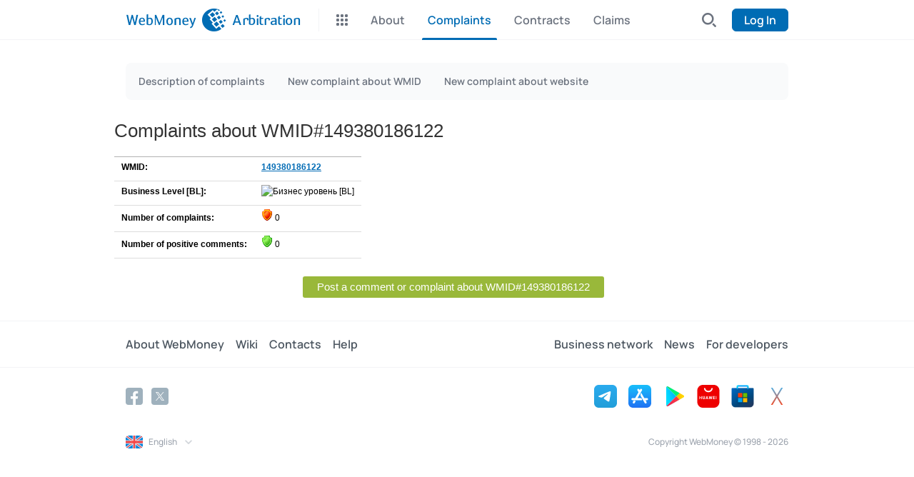

--- FILE ---
content_type: text/html
request_url: https://arbitrage.wmtransfer.com/asp/claims.asp?wmid=149380186122
body_size: 2839
content:

<!doctype html>
<html lang="en">
<head>
	<title>WebMoney Arbitrage</title>
	<meta charset="windows-1251">
	<meta http-equiv="X-UA-Compatible" content="IE=edge">
	<!--meta name="viewport" content="width=device-width, initial-scale=1.0"-->
	<meta name="description" content="This Service is for resolving disputes between participants of the Global Settlement System WebMoney Transfer and adjudication of claims against individuals conducting unlawful activities in the Internet using WM Purses.">
	<meta name="keywords" content="arbitration, claims, disputes, WebMoney, wm, e-wallet, purse">
	<meta name="author" content="">
	<meta name="copyright" content="">
	<meta name="format-detection" content="telephone=no">
	<link rel="icon" href="/favicon.ico" type="image/x-icon">
	<!-- JS -->
	<!--[if (gte IE 9)|!(IE)]><!--><script src="/js/jquery-2.1.0.min.js"></script><!--<![endif]-->
	<!--[if lte IE 8]>
		<script src="/js/jquery-1.11.0.min.js"></script>
		<script>
			document.createElement('header');
			document.createElement('nav');
			document.createElement('menu');
			document.createElement('section');
			document.createElement('article');
			document.createElement('aside');
			document.createElement('footer');
		</script>
	<![endif]-->
	<script src="/js/jquery-ui-1.10.4.js"></script>
	<script src="/js/wm.js"></script>
	<!-- CSS -->
	<link href="/css/reset.css" rel="stylesheet" type="text/css">
	<link href="/css/wm.css?ver=1FE374A4-B760-49D7-AD7A-44400087D1C9" rel="stylesheet" type="text/css">
	<link href="/css/menu.css?ver=1FE374A4-B760-49D7-AD7A-44400087D1C9" rel="stylesheet" type="text/css">	
	<link href="/css/color-blue.css?ver=1FE374A4-B760-49D7-AD7A-44400087D1C9" rel="stylesheet" type="text/css">
	<link href="/css/jquery-ui.css?ver=1FE374A4-B760-49D7-AD7A-44400087D1C9" rel="stylesheet" type="text/css">
	<link href="/css/my.css?ver=1FE374A4-B760-49D7-AD7A-44400087D1C9" rel="stylesheet" type="text/css">

		
	
	<script src="https://cdn.web.money/layout/v2/webmoney-header.js?ver=1FE374A4-B760-49D7-AD7A-44400087D1C9" type="text/javascript"></script>
	<script src="https://cdn.web.money/layout/v2/webmoney-footer.js?ver=1FE374A4-B760-49D7-AD7A-44400087D1C9" type="text/javascript"></script>	
	
	<script>
	  (function(i,s,o,g,r,a,m){i['GoogleAnalyticsObject']=r;i[r]=i[r]||function(){
	  (i[r].q=i[r].q||[]).push(arguments)},i[r].l=1*new Date();a=s.createElement(o),
	  m=s.getElementsByTagName(o)[0];a.async=1;a.src=g;m.parentNode.insertBefore(a,m)
	  })(window,document,'script','https://www.google-analytics.com/analytics.js','ga');

		
		ga('create', 'UA-32502195-2', 'auto');
			
	  
	  ga('send', 'pageview');

	</script>	
	<meta name='google-site-verification' content='jy9YGlingNyfpHPI7_wXyLo2X6OYe7zsjye4KHnqfUg' /><meta name='yandex-verification' content='9b63835231dad070' />
</head>
<body>
<div id="webMoneyHeader"></div>
	<div class="viewport">




<div class="wrapper clearfix">
	<div class="content">


<style type="text/css">
div.content-table tr.hovered td {
	background-color: transparent!important;
}
</style>

<form name="newquery" method="POST" action="">
<script language="javascript">

function claimscomment(claimswmid,deldate, userwmid)
{
	 if(confirm("Only the holder of WMID can make a comment on this complaint. Are you sure that your WMID is online and you wish to post a comment?"))
	  	{
  document.forms["newquery"].action="claimscomment.asp?mode=1&claimsWMID="+claimswmid+"&claimsdatecrt="+deldate;
  document.forms["newquery"].submit();
	}
  
}

function claimsdelete(claimswmid,deldate, userwmid)
{
	 if(confirm("Only the WMID holder or arbitration service administrator is permitted to delete this comment. Are you sure that your WMID is online and you wish to delete the comment?"))
	  	{
  document.forms["newquery"].action="claimsdelete.asp?wmid="+claimswmid+"&claimsdate="+deldate;
  document.forms["newquery"].submit();
	}
  
}

function claimsmaildelete(claimswmid,deldate, usermail)
{
	 if(confirm("Only the owner of this email or arbitration service administrator is permitted to delete this comment. Do you want further instructions to be emailed to you?"))
	  	{
  document.forms["newquery"].action="claimsdelmail.asp?wmid="+claimswmid+"&claimsdate="+deldate+"&usermail="+usermail;
  document.forms["newquery"].submit();
	}
  
}
function changetype()
{
document.typeform.submit();
}

</script>
</form>




<h1>Complaints about WMID#149380186122</h1>

<div class="content-table">
<table cellpadding='3' align="center">

<tr>
	<td align="right"><b>WMID:</b></td>
	<td><b><a href="http://passport.wmtransfer.com/asp/certview.asp?wmid=149380186122" target="_blank">149380186122</a></b></td>
</tr>

<tr>
	<td align="right"><b>Business Level [BL]:</b></td>
	<td><img src='//bl.wmtransfer.com/img/bl/149380186122?w=45&h=18&bg=0XDBE2E9' alt='Бизнес уровень [BL]' border='0' width='45' height='18'/></td>
</tr>
<tr>
	<td align="right"><b>Number of complaints:</b></td>
	<td><img width="16" heght=16 BORDER="0" src="/images/atst/red.gif" ALIGN="ABSMIDDLE" ALT=""> 0</td>
</tr>
<tr>
	<td align="right"><b>Number of positive comments:</b></td>
	<td><img width="16" heght=16 BORDER="0" src="/images/atst/green.gif" ALIGN="ABSMIDDLE" ALT=""> 0</td>
</tr>

</table>
</div>




<div align="center" style="margin-top:20px;">
<form action="newclaims.asp">
<input type="submit" value="Post a comment or complaint about WMID#149380186122" class="_i20">
<input type="hidden" name="procwmid" value="149380186122"/>
</form>
</div>


		</div>
	</div>
</div>

<div id="webMoneyFooter"></div>



<script>
    typeof WebMoneyHeader != "undefined" ? new WebMoneyHeader().init({
      rootElement: document.getElementById("webMoneyHeader"), 
      testMode: false, 
      view: "adaptive", 
      maxWidth: "960px", 
      lang: "en",
      wmid: "",
      rid: "a8559924-0eff-46bf-a885-9a350145b5bf",
      loginUrl: "https://login.wmtransfer.com/GateKeeper.aspx?RID=a8559924-0eff-46bf-a885-9a350145b5bf&lang=en-US&SP=claims%2Easp%3Fwmid%3D149380186122&rnd=0,5152246", 
      logoutUrl: "Exit.asp", 
      serviceName: "Arbitration", 
      firstLevel: [ 
        {
          title: "About",
          url : "default.asp"
          
        },
        {
          title: "Complaints",
          url : "claimsinfo.asp"
		  , active: true
        },		
				
        {
          title: "Contracts",
          url : "https://arbitrage.web.money/asp/bContract.asp"
		  
        },
		{
          title: "Claims",
          url : "newProcess.asp"
		  
        },				
		
      ],
	  
      secondLevel: [ 
		{ title: "Description of сomplaints", url : "claimsinfo.asp"},
        { title: "New complaint about WMID", url : "newclaims.asp?authtype=1"},		
		{ title: "New complaint about website", url : "newclaimsurl.asp?authtype=1"},
      ],	  
	  
		customSearch: {
		title: "Find complaints",
		searchCallback: function (value) {
			var searchUrl = "claims.asp?wmid=" + value;
			window.location.href = searchUrl;
			}
		}	
		
    }) : console.error("WebMoneyHeader undefined");

    typeof WebMoneyFooter != "undefined" ? new WebMoneyFooter().init({
      rootElement: document.getElementById("webMoneyFooter"), 
      testMode: false, 
      view: "adaptive", 
      maxWidth: "960px", 
      lang: "en", 
      supportedLangs: ["ru", "en"], 
      illiciumPlaceId: "23", 
      onChangeLang: function (lang) { 
		window.location.href = "http://arbitrage.webmoney.ru/asp/claims.asp?wmid=149380186122&ticket=undefined";
      }
    }) : console.error("WebMoneyFooter undefined");
  </script>


</body>
</html>

--- FILE ---
content_type: text/css
request_url: https://arbitrage.wmtransfer.com/css/wm.css?ver=1FE374A4-B760-49D7-AD7A-44400087D1C9
body_size: 13570
content:
html {
	position: relative;
	background-color: #fff;
}

body {
	font-family: Verdana, Arial, sans-serif;
	font-size: 15px;
	background-color: #fff;
}

div.viewport {
	width: 960px;
	margin: 0 auto;
}

/* helpers */

a {
	color: #036cb5;
	text-decoration: underline;
	cursor: pointer;
}

a:hover,
a:active {
	text-decoration: none;
}

a:visited {
	color: #036cb5;
}

.clearfix:before,
.clearfix:after {
	content: "";
	display: table;
} 

.clearfix:after {
	clear: both;
}

.clearfix {
	zoom: 1;
}

input[type="submit"],
input[type="reset"],
input[type="button"],
button,
a.like-a-button {
	height: 30px;
	line-height: 30px;
	padding: 0 20px;
	margin: 0 10px 0 0;
	border: 0;
	font-size: 100%;
	background-color: #99b83a;
	color: #fff;
	text-align: center;
	-webkit-border-radius: 3px;
	-moz-border-radius: 3px;
	border-radius: 3px;
	cursor: pointer;
}

	input[disabled="disabled"],
	button[disabled="disabled"],
	a.like-a-button.button-disabled {
		background-color: #f3f3f3;
		color: #ddd;
		cursor: default;
	}

input[type="submit"].button-color-blue,
input[type="reset"].button-color-blue,
input[type="button"].button-color-blue,
button.button-color-blue,
a.like-a-button.button-color-blue {
	background-color: #036cb5 !important;
}

input[type="submit"].button-color-white,
input[type="reset"].button-color-white,
input[type="button"].button-color-white,
button.button-color-white,
a.like-a-button.button-color-white {
	height: 28px !important;
	line-height: 28px !important;
	border: 1px solid #999 !important;
	color: #333 !important;
	background-color: #fff !important;
}

a.like-a-button {
	display: block;
	line-height: 30px;
	text-decoration: none;
}

	p a.like-a-button {
		margin: 0 auto;
	}

div.way-to-back {
	margin-bottom: 5px;
	font-size: 80%;
	color: #999;
}

.floated-right {
	float: right !important;
}

.floated-left {
	float: left !important;
}

.corner-tl-5 {
	-webkit-border-top-left-radius: 5px;
	-moz-border-radius-topleft: 5px;
	border-top-left-radius: 5px;
}

.corner-tr-5 {
	-webkit-border-top-right-radius: 5px;
	-moz-border-radius-topright: 5px;
	border-top-right-radius: 5px;
}

.corner-bl-5 {
	-webkit-border-bottom-left-radius: 5px;
	-moz-border-radius-bottomleft: 5px;
	border-bottom-left-radius: 5px;
}

.corner-br-5 {
	-webkit-border-bottom-right-radius: 5px;
	-moz-border-radius-bottomright: 5px;
	border-bottom-right-radius: 5px;
}

.corner-tl-10 {
	-webkit-border-top-left-radius: 10px;
	-moz-border-radius-topleft: 10px;
	border-top-left-radius: 10px;
}

.corner-tr-10 {
	-webkit-border-top-right-radius: 10px;
	-moz-border-radius-topright: 10px;
	border-top-right-radius: 10px;
}

.corner-bl-10 {
	-webkit-border-bottom-left-radius: 10px;
	-moz-border-radius-bottomleft: 10px;
	border-bottom-left-radius: 10px;
}

.corner-br-10 {
	-webkit-border-bottom-right-radius: 10px;
	-moz-border-radius-bottomright: 10px;
	border-bottom-right-radius: 10px;
}

.w5 {
	width: 5%;
}

.w10 {
	width: 10%;
}

.w15 {
	width: 15%;
}

.w20 {
	width: 20%;
}

.w25 {
	width: 25%;
}

.w30 {
	width: 30%;
}

.w35 {
	width: 35%;
}

.w40 {
	width: 40%;
}

.w45 {
	width: 45%;
}

.w50 {
	width: 50%;
}

.w55 {
	width: 55%;
}

.w60 {
	width: 60%;
}

.w65 {
	width: 65%;
}

.w70 {
	width: 70%;
}

.w75 {
	width: 75%;
}

.w80 {
	width: 80%;
}

.w85 {
	width: 85%;
}

.w90 {
	width: 90%;
}

.w95 {
	width: 95%;
}

.w100 {
	width: 100%;
}

.ml5 {
	margin-left: 5%;
}

.ml10 {
	margin-left: 10%;
}

.ml15 {
	margin-left: 15%;
}

.ml20 {
	margin-left: 20%;
}

.ml25 {
	margin-left: 25%;
}

.ml30 {
	margin-left: 30%;
}

.ml35 {
	margin-left: 35%;
}

.ml40 {
	margin-left: 40%;
}

.ml45 {
	margin-left: 45%;
}

.ml50 {
	margin-left: 50%;
}

.ml55 {
	margin-left: 55%;
}

.ml60 {
	margin-left: 60%;
}

.ml65 {
	margin-left: 65%;
}

.ml70 {
	margin-left: 70%;
}

.ml75 {
	margin-left: 75%;
}

.ml80 {
	margin-left: 80%;
}

.ml85 {
	margin-left: 85%;
}

.ml90 {
	margin-left: 90%;
}

.ml95 {
	margin-left: 95%;
}

.ml100 {
	margin-left: 100%;
}

.pl5 {
	padding-left: 5%;
}

.pl10 {
	padding-left: 10%;
}

.pl15 {
	padding-left: 15%;
}

.pl20 {
	padding-left: 20%;
}

.pl25 {
	padding-left: 25%;
}

.pl30 {
	padding-left: 30%;
}

.pl35 {
	padding-left: 35%;
}

.pl40 {
	padding-left: 40%;
}

.pl45 {
	padding-left: 45%;
}

.pl50 {
	padding-left: 50%;
}

.pl55 {
	padding-left: 55%;
}

.pl60 {
	padding-left: 60%;
}

.pl65 {
	padding-left: 65%;
}

.pl70 {
	padding-left: 70%;
}

.pl75 {
	padding-left: 75%;
}

.pl80 {
	padding-left: 80%;
}

.pl85 {
	padding-left: 85%;
}

.pl90 {
	padding-left: 90%;
}

.pl95 {
	padding-left: 95%;
}

.pl100 {
	padding-left: 100%;
}

.fsi {
	font-size: inherit !important;
}

.fs100 {
	font-size: 100% !important;
}

.fs90 {
	font-size: 90% !important;
}

.fs80 {
	font-size: 80% !important;
}

.fs70 {
	font-size: 70% !important;
}

.fs60 {
	font-size: 60% !important;
}

.fs50 {
	font-size: 50% !important;
}

.fs {
	font-size: 40% !important;
}

.fs {
	font-size: 30% !important;
}

.fs {
	font-size: 20% !important;
}

.fs {
	font-size: 10% !important;
}

/* elements */

header {
	height: 50px;
	position: relative;
	font-size: 80%;
	z-index: 20;
}

	header nav {
		float: left;
		height: 32px;
		padding-top: 13px;
	}

		header nav a,
		header nav span {
			text-decoration: none;
			border-bottom: 1px dotted #036cb5;
		}

		header nav > ul > li > a,
		header nav > ul > li > span {
			color: #036cb5 !important;
		}

a.logo-webmoney {
	float: left;
	width: 116px;
	height: 50px;
	border: 0;
	text-indent: -9999px;
	background: transparent url(../img/logo-wm.png) 0 50% no-repeat;
}

	ul.header-menu > li {
		float: left;
		margin-left: 5px;
		padding: 5px 0 20px 5px;
		font-size: 12px;
	}

li.header-menu-with-submenu {
	padding-right: 17px !important;
	background: transparent url(../img/icon-header-menu-arrow-down.png) right 10px no-repeat;
	cursor: pointer;
}

li.submenu-opened {
	background: #f3f3f3 url(../img/icon-header-menu-arrow-up.png) right 10px no-repeat !important;
	-webkit-border-top-left-radius: 3px;
	-webkit-border-top-right-radius: 3px;
	-moz-border-radius-topleft: 3px;
	-moz-border-radius-topright: 3px;
	border-top-left-radius: 3px;
	border-top-right-radius: 3px;
}

	li.submenu-opened a {
		border-bottom: 0 !important;
	}

div.header-functions {
	float: right;
	margin-top: 8px;
	width: 430px;
}

/* old style search */

div.search-block {
	position: relative;
	width: 213px;
	height: 31px;
	border: 1px solid #036cb5;
	background-color: #fff;
}

span.icon-search {
	float: left;
	width: 25px;
	height: 31px;
	background: transparent url(../img/icon-search.png) 50% 50% no-repeat;
	cursor: pointer;
}

img.toggle-search {
	float: right;
	width: 25px;
	height: 31px;
	cursor: pointer;
}

div.search-block > input[type="text"] {
	float: left;
	width: 157px;
	height: 29px;
	padding: 0;
	border: 1px solid #fff;
	background-color: #fff;
	color: #000;
	font-size: 12px;
	outline: none;
	-webkit-border-radius: 0;
	-moz-border-radius: 0;
	border-radius: 0;
	-webkit-box-shadow: none;
	box-shadow: none;
}

div.search-block > input.watermark {
	color: #999;
}

ul.search-more {
	display: block;
	width: 213px;
	list-style: none;
	margin: 0;
	padding: 0;
	font-size: 12px;
	background-color: #fff;
	border: 1px solid #036cb5;
	border-top-color: #fff;
	position: absolute;
	top: 31px;
	left: -1px;
	z-index: 100;
}

	ul.search-more li {
		margin-top: 5px;
	}

	ul.search-more li:first-child {
		margin-top: 0;
	}

	ul.search-more li a {
		display: block;
		padding: 5px 10px;
		text-decoration: none;
		color: #555;
	}

	ul.search-more li a:hover {
		background-color: #f3f3f3;
	}

ul.search-more li a.search-current {
	color: #fff;
	background-color: #036cb5;
}

/* /old style search */

label.wm-search {
	float: left;
	position: relative;
	width: 173px;
	height: 31px;
	border: 1px solid #036cb5;
	background-color: #fff;
}

	label.wm-search input[type="text"] {
		float: left;
		width: 130px;
		height: 27px;
		padding: 0 5px;
		border: 1px solid #fff;
		font-size: 100%;
		outline: none;
		-webkit-border-radius: 0;
		-moz-border-radius: 0;
		border-radius: 0;
		-webkit-box-shadow: none;
		box-shadow: none;
	}

		.ie7 label.wm-search input[type="text"],
		.ie8 label.wm-search input[type="text"] {
			height: 17px;
			margin-top: 6px;
		}

	label.wm-search input[type="submit"],	
	label.wm-search button {
		float: right;
		width: 31px;
		height: 31px;
		border: 0;
		margin: 0;
		padding: 0;
		background: #036cb5 url(../img/icon-search-button.png) 0 0 no-repeat;
		text-indent: -9999px;
		outline: none;
		-webkit-border-radius: 0;
		-moz-border-radius: 0;
		border-radius: 0;
	}

div.header-user {
	position: relative;
	float: left;
	height: 33px;
	margin-right: 5px;
}

div.not-logged {
	width: 197px;
}

	div.not-logged a {
		float: left;
		margin-left: 5px;
		height: 33px;
		line-height: 33px;
		text-align: center;
		text-decoration: none;
	}

		div.not-logged a:first-child {
			margin-left: 0;
		}

table.header-user {
	width: 430px;
}

td.header-user-block {
	width: 200px;
	vertical-align: top;
}

	td.header-user-block > div {
		position: relative;
		margin: 0 !important;
		padding-left: 30px;
		width: 170px;
		height: 33px;
		line-height: 33px;
	}

	td.header-user-block a.user-link-to-events {
		display: block;
		position: relative;
		width: 150px;
		height: 33px;
		line-height: 33px;
		background-position: left center;
		background-repeat: no-repeat;
		border: 0 !important;
	}

		td.header-user-block a.user-link-to-events span {
			border-bottom: 1px dotted #036cb5;
		}

		td.header-user-block a.user-link-to-events img {
			position: absolute;
			top: 3px;
			left: -30px;
		}

td.header-user-buttons {
	width: 200px;
	vertical-align: top;
	white-space: nowrap;
}

	td.header-user-buttons a {
		margin: 0;
		height: 33px;
		line-height: 33px;
		text-align: center;
		text-decoration: none;
	}

td.header-user-search {
	width: 225px;
	padding-right: 5px;
	vertical-align: top;
}

td.header-user-lang {
	width: 35px;
	padding-right: 5px;
}

a.header-registration {
	float: left;
	width: 120px;
	background-color: #fdc437;
	color: #5e4200;
}

a.header-sign-in {
	float: right;
	width: 75px;
	background-color: #a2bd37;
	color: #fff;
}

div.logged {
	margin: 1px 5px 0 0;
	padding: 0 18px 0 30px;
	line-height: 33px;
	font-size: 110%;
	color: #036cb5;
}

a.user-link-to-events {
	position: relative;
	text-decoration: none;
	border-bottom: 1px dotted #036cb5;
}

	a.user-link-to-events > img {
		position: absolute;
		top: -4px;
		left: -31px;
	}

div.header-menu-with-submenu {
	padding-right: 17px !important;
	background: transparent url(../img/icon-header-menu-arrow-down.png) right 14px no-repeat;
	cursor: pointer;
}

div.submenu-opened {
	background: #eeee url(../img/icon-header-menu-arrow-up.png) right 14px no-repeat !important;
	-webkit-border-top-left-radius: 3px;
	-webkit-border-top-right-radius: 3px;
	-moz-border-radius-topleft: 3px;
	-moz-border-radius-topright: 3px;
	border-top-left-radius: 3px;
	border-top-right-radius: 3px;
}

div.header-user-menu {
	width: 180px;
	padding: 10px;
	background-color: #eee;
	border-bottom: 1px solid #e3e3e3;
	position: absolute;
	top: 38px;
	left: 0;
}

	div.header-user-menu table {
		width: 100%;
	}

a.icon-log-off {
	display: block;
	width: 15px;
	height: 16px;
	position: absolute;
	top: 9px;
	right: 5px;
	background: transparent url(../img/icon-logout.png) 0 0 no-repeat;
	border-bottom: 0 !important;
}

div.header-lang {
	float: right;
	width: 16px;
	padding: 5px 7px;
	margin: 2px 0 0 0;
	position: relative;
	text-align: center;
	color: #777;
	font-size: 80%;
	cursor: pointer;
	top: -5px;
	z-index: 19;
}

	div.header-lang i {
		display: block;
		width: 16px;
		height: 16px;
	}

	div.header-lang span {
		display: block;
		padding: 4px 0 0 0;
		margin: 0;
		background: transparent url(../img/icon-lang-arrow.png) 50% 0 no-repeat;
	}

div.header-lang.submenu-opened {
	background-color: #eee;
	border-left: 0;
	background-image: none !important;
	-webkit-border-top-left-radius: 3px;
	-webkit-border-top-right-radius: 3px;
	-moz-border-radius-topleft: 3px;
	-moz-border-radius-topright: 3px;
	border-top-left-radius: 3px;
	border-top-right-radius: 3px;
}

	div.header-lang.submenu-opened span {
		background: transparent url(../img/icon-lang-arrow-up.png) 50% 0 no-repeat;
	}

div.lang-ru i {
	background: transparent url(../img/flags/RU.png) 0 0 no-repeat;
}

div.lang-en i {
	background: transparent url(../img/flags/UK.png) 0 0 no-repeat;
}

div.lang-es i {
	background: transparent url(../img/flags/ES.png) 0 0 no-repeat;
}

div.lang-pt i {
	background: transparent url(../img/flags/PT.png) 0 0 no-repeat;
}

div.lang-tr i {
	background: transparent url(../img/flags/TR.png) 0 0 no-repeat;
}

div.lang-vm i {
	background: transparent url(../img/flags/VM.png) 0 0 no-repeat;
}

/* lang bottom */

div.lang-selector {
	margin-top: 10px;
}

	div.lang-selector > div {
		position: relative;
		float: left;
		padding: 0 31px 0 0;
		background: transparent url(../img/icon-lang-selector-up.png) right 50% no-repeat;
		border: 1px solid #036cb5;
		font-size: 110%;
		cursor: pointer;
	}

	div.lang-selector > div.actions-opened {
		background: transparent url(../img/icon-lang-selector-down.png) right 50% no-repeat;
	}

div.lang-selector > div > span {
	display: block;
	height: 20px;
	padding: 0 0 0 26px;
	line-height: 20px;	
	background-position: 5px 50%;
	background-repeat: no-repeat;
}

div.lang-selector-more {
	display: none;
	position: absolute;
	left: 0;
	bottom: 24px;
	z-index: 10;
}

	.actions-opened div.lang-selector-more {
		display: block;
	}

div.lang-selector-more ul {
	position: relative;
	list-style: none;
	margin: 0;
	padding: 5px;
	border: 1px solid #999;
	background-color: #fff;
	-webkit-border-radius: 3px;
	-moz-border-radius: 3px;
	border-radius: 3px;
	-webkit-box-shadow: 0 0 5px 0 rgba(0,0,0,0.5);
	box-shadow: 0 0 5px 0 rgba(0,0,0,0.5);
}

div.lang-selector-more ul:after,
div.lang-selector-more ul:before {
	top: 100%;
	left: 12px;
	border: solid transparent;
	content: " ";
	height: 0;
	width: 0;
	position: absolute;
	pointer-events: none;
}

div.lang-selector-more ul:after {
	border-color: rgba(255, 255, 255, 0);
	border-top-color: #fff;
	border-width: 5px;
	margin-left: -5px;
}

div.lang-selector-more ul:before {
	border-color: rgba(153, 153, 153, 0);
	border-top-color: #999;
	border-width: 6px;
	margin-left: -6px;
}

div.lang-selector-more ul a {
	display: block;
	margin: 0;
	padding: 0 5px 0 26px;
	height: 20px;
	line-height: 20px;
	text-decoration: none;
	border: none;
	background-position: 5px 50%;
	background-repeat: no-repeat;
}

	div.lang-selector-more ul a:hover {
		background-color: #f3f3f3;
	}

.lang-RU {
	background-image: url(../img/flags/RU.png);
}

.lang-UK {
	background-image: url(../img/flags/UK.png);
}

.lang-ES {
	background-image: url(../img/flags/ES.png);
}

.lang-PT {
	background-image: url(../img/flags/PT.png);
}

.lang-TR {
	background-image: url(../img/flags/TR.png);
}

.lang-VN {
	background-image: url(../img/flags/VN.png);
}

/* /lang bottom */

div.service-block {
	position: relative;
	height: 74px;
	margin: 20px 0 45px 0;
	z-index: 5;
}

h1.service-title {
	position: relative;
	float: left;
	width: 220px;
	height: 74px;
	margin-right: 20px;
	background-position: 84px 0;
	background-repeat: no-repeat;
	z-index: 4;
}

	h1.service-title a {
		display: block;
		width: 74px;
		height: 74px;
		position: absolute;
		top: 0;
		left: 0;
		text-indent: -9999px;
		background-position: 50% 50%;
		background-repeat: no-repeat;
		-webkit-border-radius: 4px;
		-moz-border-radius: 4px;
		border-radius: 4px;
	}

h1.service-title > div {
	width: 140px;
	font-family: 'Ubuntu', Verdana, Arial, sans-serif;
	font-size: 20px;
	font-weight: 300;
	position: absolute;
	left: 80px;
	bottom: 5px;
}

	h1.service-title > div span {
		display: block;
		margin-top: 5px;
		line-height: 14px;
		font-family: Verdana, Arial, sans-serif;
		font-size: 12px;
		font-weight: normal;
		color: #555;
	}

div.service-no-title h1 {
	width: 74px;
}

ul.service-menu {
	display: block;
	height: 74px;
	margin-left: 240px;
	list-style: none;
	font-size: 90%;
	position: relative;
	z-index: 4;
}

	ul.service-menu > li {
		display: block;
		padding: 0 25px;
		position: relative;
	}

div.service-no-title ul.service-menu {
	margin-left: 84px;
}

ul.service-menu a.service-tab-active {
		background-color: #f3f3f3;
		border: 1px solid #b2b2b2;
		border-bottom: 1px solid #f3f3f3;
}

li.service-tabs {
	top: 1px;
	z-index: 3;
	height: 40px;
	background-color: transparent;
}

	.ie7 li.service-tabs {
		margin-bottom: -3px;
	}

	li.service-tabs > a {
		float: left;
		height: 38px;
		width: 163px;
		line-height: 38px;
		text-decoration: none;
		color: #555;
		background-color: #fff;
		border: 1px solid #fff;
		border-bottom: 0;
		text-align: center;
		white-space: nowrap;
		-webkit-border-radius: 0;
		-moz-border-radius: 0;
		border-radius: 0;
		-webkit-border-top-left-radius: 3px;
		-webkit-border-top-right-radius: 3px;
		-moz-border-radius-topleft: 3px;
		-moz-border-radius-topright: 3px;
		border-top-left-radius: 3px;
		border-top-right-radius: 3px;
	}

li.service-sub-tabs {
	z-index: 2;
	height: 33px;
	font-size: 90%;
	background-color: #f3f3f3;
	border-top: 1px solid #b2b2b2;
}

	li.service-sub-tabs > span,
	li.service-sub-tabs > a {
		float: left;
		width: auto;
		margin: 5px 5px 0 0;
		padding: 0 10px;
		height: 23px;
		line-height: 23px;
		text-align: center;
		text-decoration: none;
		color: #555;
		white-space: nowrap;
		cursor: pointer;
		-webkit-border-radius: 3px;
		-moz-border-radius: 3px;
		border-radius: 3px;
	}

	li.service-sub-tabs > span {
		position: relative;
		-webkit-border-radius: 0;
		-moz-border-radius: 0;
		border-radius: 0;
		-webkit-border-top-left-radius: 3px;
		-webkit-border-top-right-radius: 3px;
		-moz-border-radius-topleft: 3px;
		-moz-border-radius-topright: 3px;
		border-top-left-radius: 3px;
		border-top-right-radius: 3px;
	}

	li.service-sub-tabs > span.actions-opened {
		background-color: #ddd;
		border-bottom: 5px solid #ddd;
	}

	li.service-sub-tabs > span div {
		display: none;
		padding: 10px;
		background-color: #ddd;
		text-align: left;
		position: absolute;
		top: 28px;
		right: 0;
		z-index: 20;
		-webkit-border-bottom-right-radius: 3px;
		-webkit-border-bottom-left-radius: 3px;
		-moz-border-radius-bottomright: 3px;
		-moz-border-radius-bottomleft: 3px;
		border-bottom-right-radius: 3px;
		border-bottom-left-radius: 3px;
	}

	li.service-sub-tabs > span div a {
		display: block;
		padding: 0 5px;
		margin-top: 5px;
		line-height: 20px;
		text-decoration: none;
		color: #555;
	}

		li.service-sub-tabs > span div a:first-child {
			margin-top: 0;
		}

	li.service-sub-tabs > span.actions-opened div {
		display: block;
	}

li.service-sub-tabs > a.service-sub-tab-active {
	color: #fff;
}

	li.service-sub-tabs > a.service-sub-tab-active:hover {
		color: #fff;
	}

span.service-menu-badge {
	position: relative;
	display: inline-block;
	height: 16px;
	padding: 0 7px;
	margin-left: 3px;
	line-height: 16px;
	font-size: 11px;
	color: #fff;
	border: 1px solid #fff;
	top: -1px;
	-webkit-border-radius: 8px;
	-moz-border-radius: 8px;
	border-radius: 8px;
}

	.ie7 span.service-menu-badge {
		display: inline;
		zoom: 1;
	}

footer {
	margin: 30px 0 30px 0;
}

div.footer-menu {
	width: 858px;
	padding: 8px 50px;
	background-color: #f3f3f3;
	border: 1px solid #e1e1e1;
	-webkit-border-radius: 5px;
	-moz-border-radius: 5px;
	border-radius: 5px;
}

	div.footer-menu table {
		width: 100%;
		font-size: 90%;
	}

		div.footer-menu table td {
			height: 54px;
			vertical-align: middle;
		}

		div.footer-menu table a {
			position: relative;
			display: block;
			width: 100px;
			margin: 0 auto;
			padding-left: 60px;
			text-decoration: none;
			color: #999;
		}

			div.footer-menu table a i {
				display: block;
				width: 54px;
				height: 54px;
				margin-top: -27px;
				position: absolute;
				top: 50%;
				left: 0;
			}

				td.footer-menu-all-services a i {
					background: transparent url(../img/wm-footer-logo.png) 0 0 no-repeat;
				}

				td.footer-menu-no-registration a i {
					background: transparent url(../img/wm-footer-logo.png) -60px 0 no-repeat;
				}

				td.footer-menu-developers a i {
					background: transparent url(../img/wm-footer-logo.png) -120px 0 no-repeat;
				}

				td.footer-menu-downloads a i {
					background: transparent url(../img/wm-footer-logo.png) -180px 0 no-repeat;
				}

				td.footer-menu-events a i {
					background: transparent url(../img/wm-footer-logo.png) -240px 0 no-repeat;
				}

				td.footer-menu-news a i {
					background: transparent url(../img/wm-footer-logo.png) -300px 0 no-repeat;
				}

		div.footer-menu table a:hover {
			color: #555;
		}

				td.footer-menu-all-services a:hover i {
					background: transparent url(../img/wm-footer-logo.png) 0 -60px no-repeat;
				}

				td.footer-menu-no-registration a:hover i {
					background: transparent url(../img/wm-footer-logo.png) -60px -60px no-repeat;
				}

				td.footer-menu-developers a:hover i {
					background: transparent url(../img/wm-footer-logo.png) -120px -60px no-repeat;
				}

				td.footer-menu-downloads a:hover i {
					background: transparent url(../img/wm-footer-logo.png) -180px -60px no-repeat;
				}

				td.footer-menu-events a:hover i {
					background: transparent url(../img/wm-footer-logo.png) -240px -60px no-repeat;
				}

				td.footer-menu-news a:hover i {
					background: transparent url(../img/wm-footer-logo.png) -300px -60px no-repeat;
				}

ul.footer-content {
	list-style: none;
	padding: 0;
	margin: 25px 0;
	font-size: 70%;
	color: #8a8a8a;
}

	ul.footer-content > li {
		width: 45%;
		line-height: 120%;
	}

	ul.footer-content a {
		color: #036cb5;
		text-decoration: none;
		border-bottom: 1px dotted #036cb5;
	}

	ul.footer-content > li p {
		margin-top: 5px;
	}

	ul.footer-content > li p:first-child {
		margin-top: 0 !important;
	}

li.footer-content-links {
	float: right;
	text-align: right;
}

	li.footer-content-links > p:first-child a {
		margin-left: 10px;
	}

li.footer-content-coprights {
	float: left;
}

ul.header-menu-more-content {
	display: none;
	width: 960px;
	margin: 0;
	padding: 10px 0;
	list-style: none;
	font-size: 13px;
	background-color: #f3f3f3;
	border-bottom: 2px solid #036cb5;
	cursor: default;
	position: absolute;
	top: 45px;
	left: 0;
	z-index: 18;
}

	ul.header-menu-more-content a {
		border-bottom: 0;
		color: #036cb5;
	}

	.submenu-opened ul.header-menu-more-content {
		display: block !important;
	}

ul.header-menu-more-4-columns > li {
	float: left;
	width: 240px;
}

ul.header-menu-more-3-columns > li {
	float: left;
	width: 320px;
}

	ul.header-menu-more-3-columns > li.header-menu-more-column1 > div {
		margin: 0 5px 0 10px;
	}

	ul.header-menu-more-3-columns li.header-menu-more-column2 > div {
		margin: 0 5px 0 5px;
	}

	ul.header-menu-more-3-columns li.header-menu-more-column3 > div {
		margin: 0 10px 0 5px;
	}

	ul.header-menu-more-4-columns > li.header-menu-more-column1 > div {
		margin: 0 5px 0 10px;
	}

	ul.header-menu-more-4-columns li.header-menu-more-column2 > div,
	ul.header-menu-more-4-columns li.header-menu-more-column3 > div {
		margin: 0 5px 0 5px;
	}

	ul.header-menu-more-4-columns li.header-menu-more-column4 > div {
		margin: 0 10px 0 5px;
	}

ul.header-menu-more-content h3 {
	margin: 10px 0 5px 0;
	color: #036cb5;
	font-weight: 300;
	font-size: 120%;
}

ul.header-menu-more-content h3:first-child {
	margin-top: 0;
}

ul.header-menu-more-content div > a {
	display: block;
	margin-top: 3px;
	padding-left: 10px;
	font-size: 100%;
	line-height: 150%;
	color: #777;
	background: transparent url(../img/bullet-header-menu-more.png) 3px 6px no-repeat;
}

	ul.header-menu-more-content a:hover {
		color: #036cb5;
	}

ul.header-lang-more {
	list-style: none;
	margin: 0;
	padding: 5px 0;
	background-color: #eee;
	font-size: 110%;
	position: absolute;
	top: 40px;
	left: 0;
	z-index: 18;
	border-bottom: 2px solid #036cb5;
}

	ul.header-lang-more li {
		float: none;
		display: block;
		margin: 0;
		margin: 2px 0 0 0;
		text-align: right;
	}

		ul.header-lang-more li:first-child {
			margin-top: 0;
		}

	ul.header-lang-more li a {
		position: relative;
		display: block;
		height: 16px;
		line-height: 16px;
		padding: 2px 30px 2px 7px;
		white-space: nowrap;
		text-decoration: none;
		text-align: right;
		color: #777;
	}

		ul.header-lang-more li a i {
			display: block;
			width: 16px;
			height: 16px;
			position: absolute;
			top: 2px;
			right: 7px;
		}

	ul.header-lang-more li a:hover {
		color: #0068b2 !important;
	}

		ul.header-lang-more li a.lang-ru i {
			background: transparent url(../img/flags/RU.png) right 1px no-repeat;
		}

		ul.header-lang-more li a.lang-en i {
			background: transparent url(../img/flags/UK.png) right 1px no-repeat;
		}

		ul.header-lang-more li a.lang-es i {
			background: transparent url(../img/flags/ES.png) right 1px no-repeat;
		}

		ul.header-lang-more li a.lang-pt i {
			background: transparent url(../img/flags/PT.png) right 1px no-repeat;
		}

		ul.header-lang-more li a.lang-tr i {
			background: transparent url(../img/flags/TR.png) right 1px no-repeat;
		}

		ul.header-lang-more li a.lang-vm i {
			background: transparent url(../img/flags/VN.png) right 1px no-repeat;
		}

	.submenu-opened ul.header-lang-more {
		display: block !important;
	}

div.content {
	color: #000;
}

	div.content h1 {
		position: relative;
		display: block;
		margin: 0 0 20px 0;
		font-size: 170%;
		font-weight: 300;
		line-height: 125%;
		color: #333;
	}

		div.content h1 a.like-a-button {
			margin: 0 !important;
			font-size: 50%;
			position: absolute;
			right: 0;
			bottom: 0;
		}

	h1.title-menu {
		font-size: 125% !important;
		font-weight: 300;
	}
	
		h1.title-menu a {
			float: left;
			padding: 5px 20px 7px 20px;
			margin-right: 10px;
			color: #555;
			background-color: #f3f3f3;
			text-decoration: none;
			-webkit-border-radius: 3px;
			-moz-border-radius: 3px;
			border-radius: 3px;
		}

		h1.title-menu a.title-menu-active {
			color: #fff;
		}

	div.content h2 {
		position: relative;
		margin: 20px 0 15px 0;
		font-size: 150%;
		font-weight: 300;
		line-height: 125%;
		color: #333;
	}

		h1 + h2 {
			margin-top: -10px !important;
		}

	div.content h3 {
		position: relative;
		margin: 15px 0 10px 0;
		font-size: 120%;
		font-weight: 300;
		line-height: 125%;
		color: #333;
	}

	div.content h4 {
		margin: 10px 0;
		font-size: 110%;
		font-weight: 300;
		line-height: 125%;
		color: #333;
	}
	
	div.content p {
		margin: 10px 0 0 0;
		font-size: 90%;
		line-height: 175%;
	}

	div.content-spoilers {
		margin: 10px 0 20px 0;
	}

	div.content > ul,
	div.content > ol,
	div.content form > ul,
	div.content form > ol,
	div.code-preview ul,
	div.code-preview ol,
	div.content-wiki > ul,
	div.content-wiki > ol {
		margin: 10px 0 10px 20px;
		font-size: 90%;
		line-height: 150%;
	}

	div.content > ul ul,
	div.content > ol ul,
	div.content > ul ol,
	div.content > ol ol,
	div.content form > ul ul,
	div.content form > ol ul,
	div.content form > ul ol,
	div.content form > ol ol,
	div.content-wiki > ul ul,
	div.content-wiki > ol ul,
	div.content-wiki > ul ol,
	div.content-wiki > ol ol {
		margin-left: 20px;
	}

	div.content ul:first-child,
	div.content ol:first-child {
		margin-top: 0 !important;
	}

ul.content-notes {
	margin: 20px 0 0 20px;
	font-size: 80%;
	line-height: 150%;
	color: #777;
}

	ul.content-notes li {
		margin-top: 20px;
	}

	ul.content-notes li:first-child {
		margin-top: 0;
	}

	ul.content-notes li.content-note-separated {
		padding-top: 20px;
		border-top: 1px solid #f3f3f3;
	}

ul.content-footnotes {
	margin: 20px 0 0 0 !important;
	padding: 0;
	list-style: none;
	border-top: 1px solid #f3f3f3;
	font-size: 80% !important;
}

	ul.content-footnotes li {
		margin-top: 10px;
		padding-left: 20px;
		position: relative;
	}

		ul.content-footnotes li sup {
			display: block;
			width: 15px;
			text-align: right;
			position: absolute;
			top: 3px;
			left: 0;
		}

div.content pre,
div.content-wiki pre {
	padding: 10px 20px;
	font-size: 80%;
	color: #000;
	background-color: #f3f3f3;
	-webkit-border-radius: 5px;
	-moz-border-radius: 5px;
	border-radius: 5px;
}

	div.content pre {
		margin: 10px 0;
	}

div.content-sidebar {
	width: 220px;
}

	div.content-sidebar.content-sidebar-left {
		float: left;
		padding: 0 20px 0 0;
	}

	div.content-sidebar.content-sidebar-right {
		float: right;
		padding: 0 0 0 20px;
	}

	div.content-sidebar + div.content-main {
		float: left;
		width: 720px;
	}

ul.info-blocks {
	list-style: none;
	margin: 0 0 20px 0;
	padding: 0;
	font-size: 80%;
	border: 1px solid #f3f3f3;
	-webkit-border-radius: 5px;
	-moz-border-radius: 5px;
	border-radius: 5px;
}

	ul.info-blocks > li {
		padding: 10px 9px;
		border-top: 1px solid #f3f3f3;
	}

	ul.info-blocks > li:first-child {
		border-top: 0;
	}

	ul.info-blocks h3 {
		margin: 0 0 10px 0;
		line-height: 100%;
	}

li.info-block input[type="text"],
li.info-block input[type="password"],
li.info-block select {
	width: 190px;
	padding: 2px 4px;
	font-size: inherit;
}

li.info-block > p {
	margin-top: 5px;
	line-height: 130%;
	font-size: 90%;
}

	li.info-block > h3 + p {
		margin-top: -5px;
	}

li.info-block > div {
	margin-top: 5px;
	font-size: 90%;
	line-height: 130%;
	color: #999;
}

ul.sidebar-menu {
	list-style: none;
	margin: 20px 0;
	padding: 0;
	font-size: 80%;
}

	ul.sidebar-menu li {
		margin-top: 10px;
	}

	ul.sidebar-menu li:first-child {
		margin-top: 0;
	}

	ul.sidebar-menu li a {
		display: block;
		padding: 5px 10px;
		-webkit-border-radius: 3px;
		-moz-border-radius: 3px;
		border-radius: 3px;
	}

li.sidebar-menu-current a {
	color: #fff;
	text-decoration: none;
}

div.embeded-content {
	margin: 20px auto;
	text-align: center;
}

ul.pager {
	padding: 5px 0;
	list-style: none;
	background-color: #f9f9f9;
	font-size: 80%;
}

	ul.pager li {
		float: left;
		margin: 0 0 0 5px;
	}

		ul.pager li a {
			display: block;
			padding: 5px 10px 7px 10px;
			text-decoration: none;
			color: #989898;
			-webkit-border-radius: 5px;
			-moz-border-radius: 5px;
			border-radius: 5px;
		}

		ul.pager li a.pager-current {
			color: #fff;
		}

ul.wizard-steps {
	float: left;
	height: 30px;
	margin: 0 0 20px 0 !important;
	padding: 0;
	list-style: none;
	overflow: hidden;
	clear: both;
	-webkit-border-radius: 3px;
	-moz-border-radius: 3px;
	border-radius: 3px;
}

	ul.wizard-steps > li {
		float: left;
		margin: 0;
		background-color: #f3f3f3;
	}

	ul.wizard-steps > li > a {
		display: block;
		line-height: 30px;
		padding: 0 10px;
		white-space: nowrap;
		text-decoration: none;
		color: #555;
	}

	li.wizard-step-active + li > a {
		padding-left: 15px !important;
	}

ul.wizard-steps > li.wizard-step-active a {
	color: #fff;
}

li.form-buttons > br,
ul.wizard-steps + br,
ul.sidebar-filters br,
ul.goods-category br {
	clear: both;
}

ul.page-tabs {
	margin: 0 0 20px 0 !important;
	padding: 0;
	list-style: none;
}

	ul.page-tabs > li {
		float: left;
		margin-right: 10px;
	}

	ul.page-tabs > li > a {
		display: block;
		padding: 4px 10px 5px 10px;
		text-decoration: none;
		background-color: #f3f3f3;
		color: #555;
		-webkit-border-radius: 3px;
		-moz-border-radius: 3px;
		border-radius: 3px;
	}

	ul.page-tabs > li > a.page-tab-active {
		color: #fff;
	}

div.form-block {
	position: relative;
	margin: 10px 0;
	padding: 10px;
	background-color: #f9f9f9;
	-webkit-border-radius: 5px;
	-moz-border-radius: 5px;
	border-radius: 5px;
}

div.content ul.forms,
ul.forms {
	list-style: none;
	margin: 40px 0;
}

	h1 + ul.forms,
	h2 + ul.forms,
	h3 + ul.forms,
	h4 + ul.forms {
		margin-top: 0 !important;
	}

	div.form-blocks + ul.forms {
		margin-top: -10px !important;
	}

	div.form-block ul.forms {
		margin: 0 !important;
	}

	ul.forms > li {
		border-top: 1px solid #ddd;
		padding: 20px;
	}

		div.form-block ul.forms > li {
			padding: 10px 10px 15px 10px !important;
		}
	
	ul.forms > li:first-child,
	li.form-distinguish + li {
		border-top: 0;
	}

	li.form > p {
		font-size: 80%;
		margin-bottom: 10px;
	}

	li.form-distinguish {
		border-top: 0 !important;
		background-color: #f3f3f3;
		-webkit-border-radius: 3px;
		-moz-border-radius: 3px;
		border-radius: 3px;
	}

		li.form-distinguish div.form-buttons {
			margin: 20px -10px 0 -10px;
			padding: 20px 10px 0 10px;
			border-top: 1px solid #fff;
		}

	ul.forms h2 {
		margin: 0 0 10px 0;
		font-size: 130%;
		line-height: 25px;
		font-weight: 300;
		color: #333;
	}

		div.project-content ul.forms h2 {
			font-size: 120%;
		}

		ul.forms h2 i {
			display: inline-block;
			width: 16px;
			height: 18px;
			margin: 0 0 -3px 5px;
			background: transparent url(../img/icon-form-help.png) 0 0 no-repeat;
			cursor: help;
			font-family: Verdana, Arial, sans-serif;
			font-style: normal;
			color: #777;
		}

			.ie7 ul.forms h2 i {
				display: inline;
				zoom: 1;
			}

		ul.forms h2 > span {
			font-size: 80%;
			color: #555;
		}

	ul.forms h3 {
		margin-bottom: 10px;
		font-size: 100%;
		font-weight: 300;
		color: #333;
	}

	ul.forms > li > label,
	ul.forms > li div.form-label {
		display: block;
		position: relative;
		margin-top: 10px;
	}

		ul.forms > li label:first-child {
			margin-top: 0;
		}

		ul.forms > li > label h2 {
			margin: 0;
		}

	label.form-sub-header {}

		label.form-sub-header h3 {
			margin: 0;
		}

		label.form-sub-header + div.form-label {
			margin: 5px 0 0 20px !important;
		}

		label.form-sub-header + div.form-label.form-label-set {
			margin-top: 0 !important;
		}

li.form-notes p {
	margin-top: 5px;
}

	li.form-notes p:first-child {
		margin-top: 0;
	}

input[type="checkbox"],
input[type="radio"] {
	width: 14px;
	height: 14px;
	padding: 0;
	margin: 0 5px 0 0;
	vertical-align: bottom;
	position: relative;
	top: -4px;
}

	.ie7 input[type="checkbox"],
	.ie7 input[type="radio"] {
		top: -3px;
		overflow: hidden;
	}

select,
input[type="text"],
input[type="password"],
.advanced-text-field,
textarea {
	height: 33px;
	padding: 5px 10px;
	font-family: Verdana, Arial, sans-serif;
	font-size: 90%;
	color: #000;
	border: 1px solid #ccc;
	outline: none;
	-webkit-border-radius: 3px;
	-moz-border-radius: 3px;
	border-radius: 3px;
	-webkit-box-shadow: inset 1px 1px 2px 0 rgba(150,150,150,0.5);
	box-shadow: inset 1px 1px 2px 0 rgba(150,150,150,0.5);
}

input[readonly="readonly"] {
	border-color: #ededed !important;
	outline: none;
	-webkit-border-radius: 3px;
	-moz-border-radius: 3px;
	border-radius: 3px;
	-webkit-box-shadow: none !important;
	box-shadow: none !important;
}

input[type="text"],
input[type="password"] {
	box-sizing: inherit;
	height: 21px;
}

	ul.forms select,
	ul.forms input[type="text"],
	ul.forms input[type="password"],
	ul.forms .advanced-text-field {
		float: left;
	}

	ul.forms textarea {
		padding: 5px 10px;
		width: 878px;
		height: 58px;
		resize: vertical;
	}

		div.project-content ul.forms textarea {
			width: 658px;
		}

	input[type="text"] + input[type="text"],
	input[type="text"] + input[type="password"],
	input[type="password"] + input[type="text"],
	input[type="password"] + input[type="password"],
	input[type="password"] + select,
	input[type="text"] + select,
	select + input[type="text"],
	select + input[type="password"],
	select + select {
		margin-left: 10px;
	}

div.few-in-row label {
	float: left;
	line-height: 33px;
	margin-left: 20px;
}

	div.few-in-row label:first-child {
		margin-left: 0;
	}

	div.few-in-row label input[type="checkbox"],
	div.few-in-row label input[type="radio"] {
		position: relative;
		top: -10px;
	}

ul.editor-tools {
	list-style: none;
	margin: 0 !important;
	padding: 5px 10px;
	background-color: #ddd;
	border: 1px solid #ccc;
	border-bottom: 0;
	font-size: 80%;
	-webkit-border-top-left-radius: 3px;
	-webkit-border-top-right-radius: 3px;
	-moz-border-radius-topleft: 3px;
	-moz-border-radius-topright: 3px;
	border-top-left-radius: 3px;
	border-top-right-radius: 3px;
}

	ul.editor-tools + textarea {
		-webkit-border-radius: 0;
		-moz-border-radius: 0;
		border-radius: 0;
		-webkit-border-bottom-right-radius: 3px;
		-webkit-border-bottom-left-radius: 3px;
		-moz-border-radius-bottomright: 3px;
		-moz-border-radius-bottomleft: 3px;
		border-bottom-right-radius: 3px;
		border-bottom-left-radius: 3px;
	}

	ul.editor-tools li {
		float: left;
		margin-right: 5px;
	}

		ul.editor-tools li a {
			display: block;
			width: 10px;
			padding: 4px 5px 5px 5px;
			text-decoration: none;
			color: #555;
			text-align: center;
			-webkit-border-radius: 3px;
			-moz-border-radius: 3px;
			border-radius: 3px;
		}

		ul.editor-tools li a:hover {
			background-color: #eee;
		}

	li.editor-tool-bold a {
		font-weight: bold;
	}

	li.editor-tool-italic a {
		font-style: italic;
	}

	li.editor-tool-underline a {
		text-decoration: underline !important;
	}

	li.editor-tool-quote a {
		width: auto !important;
	}

li.editor-tool-attach {
	float: right !important;
	margin: 0 0 0 5px !important;
}

	li.editor-tool-attach a {
		display: block;
		width: 20px !important;
		height: 20px;
		padding: 0 !important;
		background: transparent url(../img/icon-editor-tool-attach.png) 50% 50% no-repeat;
}

div.form-2-in-row {
	float: right;
	width: 450px;
}

div.form-2-in-row + div.form-2-in-row {
	float: left;
}

	li.form-lists-selector div.form-2-in-row {
		width: 400px;
	}

	li.form-lists-selector div.form-2-in-row:first-child {
		float: left;
	}

	li.form-lists-selector div.form-2-in-row + div.form-2-in-row {
		float: right;
	}


	li.form-lists-selector select {
		height: 300px;
		width: 400px;
	}

	li.form-lists-selector div.form-lists-selector-buttons {
		float: left;
		margin-top: 36px;
		width: 100px;
	}

	li.form-lists-selector div.form-lists-selector-buttons div {
		margin-top: 40px;
		overflow: hidden;
	}

	li.form-lists-selector div.form-lists-selector-buttons div:first-child {
		margin-top: 55px;
	}

	li.form-lists-selector div.form-lists-selector-buttons input[type="button"],
	li.form-lists-selector div.form-lists-selector-buttons input[type="submit"],
	li.form-lists-selector div.form-lists-selector-buttons input[type="reset"],
	li.form-lists-selector div.form-lists-selector-buttons button,
	li.form-lists-selector div.form-lists-selector-buttons a.like-a-button {
		display: block;
		float: none;
		width: 60px;
		margin: 0 auto;
		margin-top: 10px;
	}

	li.form-lists-selector div.form-lists-selector-buttons div input[type="button"]:first-child,
	li.form-lists-selector div.form-lists-selector-buttons div input[type="submit"]:first-child,
	li.form-lists-selector div.form-lists-selector-buttons div input[type="reset"]:first-child,
	li.form-lists-selector div.form-lists-selector-buttons div button:first-child,
	li.form-lists-selector div.form-lists-selector-buttons div a.like-a-button:first-child {
		margin-top: 0;
	}

div.inline-form {
	line-height: 33px;
}

	div.inline-form + ul.forms {
		margin-top: 0 !important;
	}

div.inline-form select,
div.inline-form input[type="text"],
div.inline-form input[type="password"] {
	display: inline-block;
	height: 21px;
	padding: 2px 5px;
	margin: 0;
	font-family: Verdana, Arial, sans-serif;
	font-size: 90%;
	color: #000;
	border: 1px solid #ccc;
	outline: none;
	position: relative;
	top: -3px;
	-webkit-border-radius: 3px;
	-moz-border-radius: 3px;
	border-radius: 3px;
	-webkit-box-shadow: inset 1px 1px 2px 0 rgba(150,150,150,0.5);
	box-shadow: inset 1px 1px 2px 0 rgba(150,150,150,0.5);
}

	div.inline-form select {
		height: 27px;
		top: -2px;
	}

	.ie7 div.inline-form select,
	.ie7 div.inline-form input[type="text"],
	.ie7 div.inline-form input[type="password"] {
		display: inline;
		zoom: 1;
		top: 0;
	}

label.form-inline-label {
	float: left;
	height: 33px;
	line-height: 33px;
	margin: 0 0 0 10px;
}

	label.form-inline-label input[type="checkbox"],
	label.form-inline-label input[type="radio"] {
		top: -9px !important;
	}

ul.forms h2 > input[type="checkbox"],
ul.forms h2 > input[type="radio"] {
	top: -6px;
}

ul.forms h3 > input[type="checkbox"],
ul.forms h3 > input[type="radio"] {
	top: -1px;
}

div.form-label-separated {
	margin-top: 30px !important;
}

label + div.form-label-compact,
h2 + div.form-label-compact,
div.form-label-compact + div.form-label-compact {
	margin-top: 10px !important;
}

div.form-label-compact {
	margin-top: 0 !important;
}

label.form-compact-prefix {
	float: left;
	height: 33px;
	line-height: 33px;
}

	label.no-field-prefix {
		height: auto;
		line-height: 100%;
	}

	label.form-compact-prefix input[type="checkbox"],
	label.form-compact-prefix input[type="radio"] {
		position: relative;
		top: -10px;
	}

div.form-compact-field {
	float: left;
}

	div.form-compact-field > i {
		position: relative;
		top: 4px;
		display: inline-block;
		width: 16px;
		height: 18px;
		margin: 0 0 0 5px;
		background: transparent url(../img/icon-form-help.png) 0 0 no-repeat;
		cursor: help;
		font-family: Verdana, Arial, sans-serif;
		font-style: normal;
		color: #777;
	}

		.ie7 div.form-compact-field > i {
			display: inline;
			zoom: 1;
		}

	div.form-compact-field span.form-element-title + i {
		margin-left: 0;
	}

	div.form-compact-field input[type="text"] + i,
	div.form-compact-field select + i {
		top: 8px;
	}

	div.form-compact-field div.few-in-row {
		margin-top: 0 !important;
	}

div.form-qr {
	float-right;
	overflow: hidden;
	vertical-align: top;
}

	div.form-qr img {
		margin: 0;
		border: 0;
		vertical-align: top;
	}

div.form-qr + div.form-with-qr {
	float: left;
	width: 680px;
}

div.form-with-qr > div.form-label:first-child {
	margin-top: 0 !important;
}

div.phone-input label {
	float: left;
	width: 180px;
	padding: 2px 4px;
	border: 1px solid #ccc;
	background-color: #fff;
	-webkit-border-radius: 3px;
	-moz-border-radius: 3px;
	border-radius: 3px;
	-webkit-box-shadow: inset 1px 1px 2px 0 rgba(150,150,150,0.5);
	box-shadow: inset 1px 1px 2px 0 rgba(150,150,150,0.5);
}

	div.phone-input label span {
		float: left;
		width: 49px;
		height: 21px;
		line-height: 21px;
		border-right: 1px solid #f3f3f3;
		text-align: center;
		color: #777;
	}

	div.phone-input label input {
		width: 125px !important;
		margin-left: 5px;
		padding: 0 !important;
		background-color: #fff;
		border: 0 !important;
		font-size: 100% !important;
		-webkit-border-radius: 0 !important;
		-moz-border-radius: 0 !important;
		border-radius: 0 !important;
		-webkit-box-shadow: none !important;
		box-shadow: none !important;
	}

div.phone-input a,
div.phone-input button,
div.phone-input input[type="button"],
div.phone-input input[type="submit"] {
	float: right;
	width: 30px;
	height: 27px;
	line-height: 27px;
	background: #a2bd37 url(../img/icon-button-go.png) 50% 50% no-repeat;
	font-size: 150%;
	text-decoration: none;
	text-align: center;
	color: #fff;
	-webkit-border-top-right-radius: 5px;
	-webkit-border-bottom-right-radius: 5px;
	-moz-border-radius-topright: 5px;
	-moz-border-radius-bottomright: 5px;
	border-top-right-radius: 5px;
	border-bottom-right-radius: 5px;	
}

div.phone-input a + label,
div.phone-input button + label,
div.phone-input input[type="button"] + label,
div.phone-input input[type="submit"] + label {
	width: 161px;
	border-right: 0;
	-webkit-border-top-right-radius: 0;
	-webkit-border-bottom-right-radius: 0;
	-moz-border-radius-topright: 0;
	-moz-border-radius-bottomright: 0;
	border-top-right-radius: 0;
	border-bottom-right-radius: 0;
}

div.phone-input a + label input,
div.phone-input button + label input,
div.phone-input input[type="button"] + label input,
div.phone-input input[type="submit"] + label input {
	width: 106px !important;
}

label.advanced-text-field {
	position: relative;
	height: 31px !important;
	padding: 0 !important;
	line-height: 21px;
	margin-top: 5px !important;
}

	label.advanced-text-field input {
		height: 21px;
		margin-left: 10px;
		padding: 5px 0 !important;
		background-color: transparent;
		border: 0 !important;
		font-size: 100% !important;
		outline: none;
		-webkit-border-radius: 0 !important;
		-moz-border-radius: 0 !important;
		border-radius: 0 !important;
		-webkit-box-shadow: none !important;
		box-shadow: none !important;
	}

	label.advanced-text-field + label.form-inline-label-comma {
		height: 33px;
		line-height: 33px;
		margin: 5px 10px 0 3px !important;
	}

	label.advanced-text-field + label.form-inline-label-add {
		padding-left: 18px;
		margin: 5px 0 0 10px !important;
		height: 33px;
		line-height: 33px;
		background: transparent url(../img/icon-add-15.png) 0 9px no-repeat;
		font-size: 80%;
	}

label.form-agree {
	font-size: 100%;
	font-weight: 300;
	color: #333;
}

	label.form-agree input[type="checkbox"] {
		top: -4px;
	}

span.form-label-counter {
	display: block;
	width: 40px;
	height: 20px;
	line-height: 20px;
	text-align: center;
	background-color: #f2f2f2;
	color: #555;
	font-size: 80%;
	position: absolute;
	top: 0;
	right: 0;
	-webkit-border-radius: 3px;
	-moz-border-radius: 3px;
	border-radius: 3px;
}

div.form-label-hint {
	position: relative;
	margin-top: 5px;
	margin-bottom: -5px;
	font-size: 80%;
	line-height: 20px;
}

	li.form-buttons div.form-label-hint {
		padding: 0 !important;
		float: none !important;
		background: transparent !important;
	}

div.form-label-hint-with-counter {
	padding-right: 70px;
}

div.project-avatar-hint {
	margin: 0;
	font-size: 11px;
}

	div.project-avatar-hint p {
		margin: 3px 0 0 0;
		padding: 0;
	}

	div.project-avatar-hint p:first-child {
		margin: 0 0 8px 0;
		font-size: 12px;
		color: #555;
	}

ul.form-blocks {
	margin: 0 !important;
	padding: 0;
	list-style: none;
}

	ul.form-blocks > li {
		float: left;
		margin: 0 0 0 10px;
	}

	ul.form-blocks > li:first-child {
		margin: 0;
	}

	ul.form-blocks > li > label {
		display: block;
		position: relative;
		padding: 10px;
		width: 195px;
		overflow: hidden;
		-webkit-border-radius: 3px;
		-moz-border-radius: 3px;
		border-radius: 3px;
	}

	ul.form-blocks label > input[type="radio"] {
		position: absolute;
		top: 0;
		left: -20px;
	}

	ul.form-blocks h3 {
		margin: 0;
		padding: 0;
	}

	ul.form-blocks p {
		margin: 5px 0 0 0;
		padding: 0;
		font-size: 80%;
		line-height: 125%;
	}

ul.form-blocks > li > label:hover {
	padding: 9px;
	border: 1px solid #fbfbfb;
	background-color: #fbfbfb;
}

label.form-block-checked {
	background-color: #f6f6f6 !important;
}

div.form-block-input {
	display: none;
	margin-top: 10px;
	padding-top: 10px;
	font-size: 12px;
	line-height: 24px;
	border-top: 1px solid #fff;
}

	div.form-block-input input[type="text"] {
		float: none;
		padding: 2px 5px;
		margin: 0 5px;
		width: 78px;
		height: 18px;
		font-size: 12px;
		position: relative;
		top: -2px;
	}

		.ie7 div.form-block-input input[type="text"] {
			top: 0;
		}

	label.form-block-checked div.form-block-input {
		display: block;
	}

label.form-pre-selector {
	float: left;
	height: 33px;
	line-height: 33px;
	margin-right: 10px;
	cursor: pointer;
}

	label.form-pre-selector input[type="radio"],
	label.form-pre-selector input[type="checkbox"] {
		top: -10px;
	}

	input[type="text"] + .form-pre-selector,
	input[type="password"] + .form-pre-selector,
	select + .form-pre-selector {
		margin-left: 10px;
	}

label.clicked {
	cursor: pointer;
}

a.password-forgot {
	float: left;
	margin: 0 10px;
	height: 30px;
	line-height: 30px;
	font-size: 90%;
}

input.form-element-tiny {
	width: 48px;
}

.advanced-text-field.form-element-tiny {
	width: 68px;
}

	.advanced-text-field.form-element-tiny input {
		width: 30px;
	}

select.form-element-tiny {
	width: 70px;
}

input.form-element-small {
	width: 78px;
}

.advanced-text-field.form-element-small {
	width: 98px;
}

	.advanced-text-field.form-element-small input {
		width: 60px;
	}

select.form-element-small {
	width: 100px;
}

input.form-element-normal {
	width: 128px;
}

.advanced-text-field.form-element-normal {
	width: 128px;
}

	.advanced-text-field.form-element-normal input {
		width: 90px;
	}

select.form-element-normal {
	width: 150px;
}

input.form-element-medium {
	width: 288px;
}

.advanced-text-field.form-element-medium {
	width: 308px;
}

	.advanced-text-field.form-element-medium input {
		width: 270px;
	}

select.form-element-medium {
	width: 310px;
}

input.form-element-large {
	width: 878px;
}

.advanced-text-field.form-element-large {
	width: 918px;
}

	.advanced-text-field.form-element-large input {
		width: 880px;
	}

select.form-element-large {
	width: 920px;
}

select.pre-select {
	float: left;
	width: 200px;
}

label.user-defined {
	position: relative;
	float: right;
	width: 720px;
	height: 33px;
	line-height: 33px;
}

	label.user-defined > span {
		float: left;
		width: 135px;
		height: 33px;
		padding: 0 5px 0 10px;
		line-height: 33px;
		font-size: 80%;
		text-align: right;
	}

	label.user-defined > input[type="text"] {
		width: 528px;
	}

span.form-element-title {
	display: inline-block;
	height: 33px;
	line-height: 33px;
	margin-left: 10px;
}

	.ie7 span.form-element-title {
		display: inline;
		zoom: 1;
	}

.form-element-error {
	color: #e28888 !important;
}

	.form-element-error input[type="text"],
	.form-element-error input[type="password"],
	.form-element-error select,
	.form-element-error textarea {
		border-color: #e28888 !important;
		background-color: #f9eded;
		color: #e28888 !important;
	}

div.form-hint,
div.form-hint-error {
	position: relative;
	margin-top: 5px;
	font-size: 80%;
	line-height: 20px;
	color: #777;
}

div.form-hint-error {
	color: #e28888 !important;
}

li.form-buttons {
	padding-top: 0 !important;
	border-top: 1px solid #99b83a !important;
}

	li.form-buttons > div {
		float: left;
		padding-top: 20px;
		margin-right: 10px;
		background-color: #f2f2f2;
	}

	li.form-buttons > div:first-child {
		background: transparent url(../img/icon-form-buttons.png) 50px top no-repeat;
	}

	li.form-buttons input[type="submit"],
	li.form-buttons input[type="button"],
	li.form-buttons button {
		float: left;
	}

	li.form-buttons input[disabled="disabled"],
	li.form-buttons .button-disabled,
	li.form-buttons button[disabled="disabled"] {
		background-color: #f3f3f3;
		color: #999;
		cursor: default !important;
	}

li.form-buttons a.like-a-button {
	float: left;
}

li.form-messages {
	border: 0 !important;
	padding: 0 !important;
}

	li.form-messages div {
		padding: 10px;
		margin-bottom: 10px;
		-webkit-border-radius: 5px;
		-moz-border-radius: 5px;
		border-radius: 5px;
	}

		li.form-messages div h3 {
			margin: 0 0 10px 0;
		}

		li.form-messages div p {
			margin: 5px 0 0 0;
			color: #555;
		}

		li.form-messages div a {
			color: #555;
		}

div.form-message-error {
	border: 1px solid #e28888;
	background-color: #f9eded;
}

	div.form-message-error h3 {
		color: #e28888;
	}

div.form-message-success {
	border: 1px solid #aae288;
	background-color: #eef9ed;
}

	div.form-message-success h3 {
		color: #87cd5c;
	}

div.global-message {
	width: 520px;
	padding: 20px;
	margin: 0 200px;
	position: fixed;
	top: 0;
	z-index: 99;
}

	div.global-message h3 {
		margin: 0 0 10px 0;
		font-family: 'Ubuntu', sans-serif;
		font-size: 150%;
		font-weight: 300;
	}

	div.global-message p {
		margin: 8px 0 0 0;
		color: #555;
	}

	div.global-messages a {
		color: #555;
	}

div.global-message-error {
	border: 1px solid #e28888;
	border-top: 0;
	background-color: #f9eded;
}

	div.global-message-error h3 {
		color: #e28888;
	}

div.global-message-success {
	border: 1px solid #aae288;
	border-top: 0;
	background-color: #eef9ed;
}

	div.global-message-success h3 {
		color: #5db229;
	}

span.form-hint {
	display: none;
	width: 200px;
	padding: 10px 15px;
	position: absolute;
	z-index: 100;
	font-size: 60%;
	line-height: 150%;
	background-color: #f3f3f3;
	-webkit-border-radius: 5px;
	-moz-border-radius: 5px;
	border-radius: 5px;
}

	div.form-compact-field span.form-hint {
		font-size: 80%;
	}

	div.form-compact-field > i:hover span.form-hint,
	ul.forms h2 i:hover span.form-hint {
		display: block;
	}

sup {
	font-size: 90%;
	line-height: 1%;
	vertical-align: super;
}

a.scroll-to-top {
	display: none;
	position: fixed;
	bottom: 5px;
	right: 5px;
	width: 50px;
	height: 50px;
	background: #ebebeb url(../img/icon-scroll-to-top.png) 50% 50% no-repeat;
	cursor: pointer;
	opacity: 0.4;
	-webkit-border-radius: 5px;
	-moz-border-radius: 5px;
	border-radius: 5px;
}

	.ie7 a.scroll-to-top,
	.ie8 a.scroll-to-top {
		filter: alpha(opacity=40);
	}

a.scroll-to-top:hover {
	opacity: 1;
}

	.ie7 a.scroll-to-top,
	.ie8 a.scroll-to-top {
		filter: alpha(opacity=100);
	}

i.pay-attention {
	display: inline-block;
	width: 18px;
	height: 18px;
	margin-left: 5px;
	background: transparent url(../img/icon-pay-attention.png) 0 0 no-repeat;
	position: relative;
	top: 2px;
}

	.ie7 i.pay-attention {
		display: inline;
		zoom: 1;
		top: -1px;
	}

div.attention {
	padding: 10px;
	background-color: #f3f3f3;
	-webkit-border-radius: 3px;
	-moz-border-radius: 3px;
	border-radius: 3px;
}

	div.attention h4 {
		line-height: 100%;
		margin: 0;
	}

	div.attention p {
		margin: 5px 0 0 0;
		font-size: 80%;
	}

	div.attention p:first-child {
		margin: 0;
	}

	div.attention ul,
	div.attention ol {
		margin-left: 20px;
		font-size: 80%;
		line-height: 175%;
	}

p + div.attention {
	margin-top: 20px;
}

/* 3rd level menu & icon set */

div.icon-menu-set {
	margin: 20px 0;
}

	div.icon-menu-set ul {
		float: left;
		list-style: none;
		margin: 0;
		padding: 0;
	}

	div.icon-menu-set ul li {
		float: left;
		height: 20px;
		margin: 0 0 0 5px;
	}

	div.icon-menu-set ul li:first-child {
		margin: 0;
	}

	div.icon-menu-set ol {
		float: right;
		list-style: none;
		margin: 0;
		padding: 0;
	}

	div.icon-menu-set ol li {
		float: right;
		height: 20px;
		margin: 0 5px 0 0;
	}

	div.icon-menu-set ol li:first-child {
		margin: 0;
	}

	div.icon-menu-set li > a,
	div.icon-menu-set li > span {
		display: block;
		width: 20px;
		height: 20px;
		padding: 5px;
		background-position: 50% 50%;
		background-repeat: no-repeat;
	}

	div.icon-menu-set li > a {
		-webkit-border-radius: 3px;
		-moz-border-radius: 3px;
		border-radius: 3px;
	}

	div.icon-menu-set li > span {
		-webkit-border-top-left-radius: 3px;
		-webkit-border-top-right-radius: 3px;
		-moz-border-radius-topleft: 3px;
		-moz-border-radius-topright: 3px;
		border-top-left-radius: 3px;
		border-top-right-radius: 3px;
	}

	div.icon-menu-set ul li > a:hover {
		background-color: #f3f3f3;
	}

li.icon-menu-set-submenu {
	position: relative;
	cursor: pointer;
}

	li.icon-menu-set-submenu.actions-opened span {
		background-color: #f3f3f3;
	}

	li.icon-menu-set-submenu > div {
		display: none;
		padding: 3px 5px 5px 5px;
		font-size: 80%;
		background-color: #f3f3f3;
		position: absolute;
		top: 30px;
		right: 0;
		z-index: 10;
		-webkit-border-radius: 3px;
		-webkit-border-top-right-radius: 0;
		-moz-border-radius: 3px;
		-moz-border-radius-topright: 0;
		border-radius: 3px;
		border-top-right-radius: 0;
	}

		li.icon-menu-set-submenu > div > a {
			display: block;
			margin: 5px 0 0 0;
			padding: 0 5px;
			line-height: 150%;
			white-space: nowrap;
			text-decoration: none;
			color: #333;
		}

		li.icon-menu-set-submenu > div > a:hover {
			background-color: #fff;
		}

	li.icon-menu-set-submenu.actions-opened > div {
		display: block;
	}

div.service-block + div.icon-menu-set {
	margin-top: -35px;
}

h1 + div.icon-menu-set {
	margin-top: -10px;
}

ul.level-3-menu {
	font-size: 80%;
}

ul.level-3-menu li {}

ul.level-3-menu li > a {
	width: auto;
	height: auto;
	margin: 5px 0 0 0;
	padding: 0 5px;
	line-height: 20px;
	-webkit-border-radius: 3px;
	-moz-border-radius: 3px;
	border-radius: 3px;
}

ul.level-3-menu li > a:hover {
	background-color: transparent !important;
}

	ul.level-3-menu li > a.current-menu {
		color: #fff;
		text-decoration: none;
	}

	ul.level-3-menu li > a.current-menu:hover {}

/* /3rd level menu & icon set */

/* mosaic */

ul.mosaic {
	list-style: none;
	margin: -20px 0 0 0;
	padding: 0;
}

li.mosaic-block {
	float: left;
	width: 180px;
}

li.mosaic-block > div,
li.mosaic-block > a {
	position: relative;
	display: block;
	width: 160px;
	margin: 20px 0 0 0;
	padding: 5px;
	background: #fff;
	font-size: 80%;
	line-height: 150%;
	color: #555;
	overflow: hidden;
	-webkit-border-radius: 3px;
	-moz-border-radius: 3px;
	border-radius: 3px;
}

	li.mosaic-block > div:hover,
	li.mosaic-block > a:hover {
		background-color: #f3f3f3;
	}

/* /mosaic */

/* category */

ul.category-selector {
	margin: 0;
	padding: 0;
	list-style: none;
	line-height: 150%;
	font-size: 90%;
}

	ul.category-selector > li {
		float: left;
		position: relative;
		margin-right: 5px;
	}

		ul.category-selector > li > a {
			display: block;
			padding-right: 13px;
		}

.form-element-error a.category-selector {
	color: #e28888 !important;
}

div.categories {
	display: block;
	width: 280px;
	margin: 0;
	padding: 0;
	position: absolute;
	top: 25px;
	left: 0;
	z-index: 10;
}

div.categories ul {
	position: relative;
	list-style: none;
	margin: 0 !important;
	padding: 8px 10px 10px 10px !important;
	border: 0;
	font-size: 90%;
	background-color: #fff;
	border: 1px solid #999;
	-webkit-border-radius: 5px;
	-moz-border-radius: 5px;
	border-radius: 5px;
	-webkit-box-shadow: 0 0 5px 0 rgba(0,0,0,0.5);
	box-shadow: 0 0 5px 0 rgba(0,0,0,0.5);
}

div.categories ul:after,
div.categories ul:before {
	bottom: 100%;
	left: 20px;
	border: solid transparent;
	content: " ";
	height: 0;
	width: 0;
	position: absolute;
	pointer-events: none;
}

div.categories ul:after {
	bottom: 100%;
	left: 20px;
	border: solid transparent;
	content: " ";
	height: 0;
	width: 0;
	position: absolute;
	pointer-events: none;
	border-color: rgba(255, 255, 255, 0);
	border-bottom-color: #fff;
	border-width: 5px;
	margin-left: -5px;
}

div.categories ul:before {
	border-color: rgba(153, 153, 153, 0);
	border-bottom-color: #999;
	border-width: 6px;
	margin-left: -6px;
}

	div.categories ul li:first-child {
		border-bottom: 1px solid #ededed;
		padding-bottom: 5px;
		margin-bottom: 5px;
	}

		div.categories ul li:first-child a {
			margin: 0 !important;
			padding: 0 !important;
			display: inline !important;
		}

		div.categories ul li:first-child a:hover {
			background: transparent !important;
		}

	div.categories ul h5 {
		display: block;
		font-size: 110%;
		font-weight: normal;
		color: #333;
		white-space: nowrap;
	}

	div.categories ul a {
		display: block;
		padding: 5px;
		margin-top: 5px;
		line-height: 120%;
		text-decoration: none;
	}

	div.categories ul a:first-child {
		margin-top: 0;
	}

		div.categories ul a:hover {
			background-color: #f3f3f3;
		}

a.category-selector {
	background: transparent url(../img/icon-category-arrow.png) right 50% no-repeat;
}

/* /category */

ul.sidebar-functions {
	list-style: none;
	margin: 0;
	padding: 0;
	font-size: 80%;
	line-height: 120%;
}

	ul.sidebar-functions li {
		margin-top: 10px;
	}

	ul.sidebar-functions li:first-child {
		margin-top: 0;
	}

		ul.sidebar-functions li a {
			display: block;
			padding: 8px 10px 10px 10px;
			background-color: #99b83a;
			color: #fff;
			text-decoration: none;
			text-align: center;
			-webkit-border-radius: 3px;
			-moz-border-radius: 3px;
			border-radius: 3px;
		}

	ul.sidebar-functions li.sidebar-function-delete {
		margin-top: 40px;
	}

		ul.sidebar-functions li.sidebar-function-delete a {
			background-color: #9d0e05;
		}

ul.sidebar-filters {
	list-style: none;
	margin: 0;
	padding: 0;
	font-size: 80%;
	line-height: 120%;
}

	ul.sidebar-filters li {
		margin-top: 5px;
	}

	ul.sidebar-filters li:first-child {
		margin-top: 0;
	}

	ul.sidebar-filters h4 {
		font-size: 150%;
		margin: 10px 0 0 0;
	}

	ul.sidebar-filters li:first-child h4 {
		margin: 0;
	}

	ul.sidebar-filters > li a {
		float: left;
		padding: 2px 5px;
		line-height: 16px;
		-webkit-border-radius: 3px;
		-moz-border-radius: 3px;
		border-radius: 3px;
	}

	li.sidebar-filter-search label {
		position: relative;
		display: block;
		padding: 5px;
		background-color: #f3f3f3;
		-webkit-border-radius: 3px;
		-moz-border-radius: 3px;
		border-radius: 3px;
	}

	li.sidebar-filter-search input[type="text"] {
		height: 13px;
		width: 188px;
		padding: 5px 10px;
		font-family: Verdana, Arial, sans-serif;
		font-size: 90%;
		color: #000;
		border: 1px solid #ccc;
		-webkit-border-radius: 3px;
		-moz-border-radius: 3px;
		border-radius: 3px;
		-webkit-box-shadow: inset 1px 1px 2px 0 rgba(150,150,150,0.5);
		box-shadow: inset 1px 1px 2px 0 rgba(150,150,150,0.5);
	}

ul.sidebar-filters ol {
	list-style: none;
	margin: 5px 0 5px 20px;
	padding: 0;
	font-size: inherit;
	line-height: inherit;
}

	ul.sidebar-filters ol li {
		margin-top: 5px;
	}

	ul.sidebar-filters ol li:first-child {
		margin-top: 0;
	}

div.autocomplete-popup {
	position: absolute;
	top: 32px;
	left: 5px;
	width: 210px;
	z-index: 100;
}

	div.autocomplete-popup ul {
		position: relative;
		list-style: none;
		height: auto;
		margin: 0;
		padding: 5px;
		font-size: 90%;
		background-color: #fff;
		border: 1px solid #999;
		-webkit-border-radius: 3px;
		-moz-border-radius: 3px;
		border-radius: 3px;
		-webkit-box-shadow: 0 0 5px 0 rgba(0,0,0,0.5);
		box-shadow: 0 0 5px 0 rgba(0,0,0,0.5);
	}

	div.autocomplete-popup ul:after,
	div.autocomplete-popup ul:before {
		bottom: 100%;
		left: 50%;
		border: solid transparent;
		content: " ";
		height: 0;
		width: 0;
		position: absolute;
		pointer-events: none;
	}

	div.autocomplete-popup ul:after {
		bottom: 100%;
		left: 50%;
		border: solid transparent;
		content: " ";
		height: 0;
		width: 0;
		position: absolute;
		pointer-events: none;
		border-color: rgba(255, 255, 255, 0);
		border-bottom-color: #fff;
		border-width: 5px;
		margin-left: -5px;
	}

	div.autocomplete-popup ul:before {
		border-color: rgba(153, 153, 153, 0);
		border-bottom-color: #999;
		border-width: 6px;
		margin-left: -6px;
	}

		div.autocomplete-popup ul li {
			margin: 0;
			border-top: 1px solid #f3f3f3;
		}

		div.autocomplete-popup ul li:hover,
		div.autocomplete-popup ul li:hover + li {
			border-top-color: #fff;
		}

		div.autocomplete-popup ul li:first-child {
			border-top: 0;
		}

		div.autocomplete-popup ul li a {
			display: block;
			float: none;
			padding: 5px;
			text-decoration: none;
			color: #555;
			white-space: nowrap;
			overflow: hidden;
		}

		div.autocomplete-popup ul li a:hover {
			background-color: #f3f3f3;
		}

	div.form-label div.autocomplete-popup {
		width: auto;
		left: -20px;
		top: 35px;
	}

a.sidebar-filter-active {
	text-decoration: none;
	color: #fff;
}

/* С‚Р°Р±Р»РёС†С‹ */

div.content-table,
div.tariff-table {
	width: 960px;
	margin: 20px 0 25px 0;
	/*overflow: auto;*/
}

div.content-wiki table {
	margin: 20px 0 25px 0;
}

div.content-wiki table,
div.content-table table {
	max-width: 960px;
	border-top: 1px solid #b2b2b2;
	border-bottom: 1px solid #b2b2b2;
	font-size: 80%;
	line-height: 150%;
}

div.content-wiki table tr th,
div.content-table table tr th,
div.content-wiki table thead tr th,
div.content-table table thead tr th {
	vertical-align: bottom;
	background-color: #f3f3f3;
}

	div.content-table table thead tr th {
		border-bottom: 1px solid #ddd;
	}

div.content-wiki table tr td,
div.content-wiki table tr th,
div.content-table table tr td,
div.content-table table tr th {
	text-align: left;
	border-top: 1px solid #ddd;
}

	div.content-table table tbody tr th,
	div.content-table table tbody tr td {
		border-bottom: 1px solid #ddd;
	}

div.content-wiki table tr:first-child td,
div.content-wiki table tr:first-child th,
div.content-table table tr:first-child td,
div.content-table table tr:first-child th {
	border-top: 0;
}

div.content-wiki table th,
div.content-wiki table td,
div.content-table table th,
div.content-table table td {
	padding: 10px;
}

div.content-table table tbody th,
div.content-table table tbody td {
	padding-top: 5px;
}

div.content-wiki table tfoot tr th,
div.content-table table tfoot tr th {
	vertical-align: middle;
	background-color: #f3f3f3;
	border: 0;
}

tr.tfoot-total th {
	text-align: right !important;
}

tr.tfoot-fuctions th {
	font-weight: normal;
}

th.th-monetary {
	text-align: right !important;
	background-color: #e9e9e9 !important;
}

td.td-monetary {
	text-align: right !important;
	background-color: #fbfbfb;
}

div.content-wiki tr.hovered td,
div.content-table tr.hovered td {
	background-color: #f9f9f9;
}

div.content-wiki tr.hovered td.td-monetary,
div.content-table tr.hovered td.td-monetary {
	background-color: #f0f0f0;
}

td.td-group-header,
th.th-group-header {
	text-align: center !important;
	border-bottom: 1px solid #ddd;
}

.th-icon {
	text-align: center;
}

	.th-icon i {
		display: block;
		position: relative;
		width: 16px;
		height: 16px;
		top: -1px;
	}

div.content-table table tbody tr td div {
	font-size: 90%;
}

div.content-table input {
	position: relative;
	width: 14px;
	height: 14px;
	padding: 0;
	margin: 0;
	top: -1px;
}

table.w100 {
	width: 960px;
}

.nobr {
	white-space: nowrap;
}

div.actions {
	position: relative;
	width: 16px;
	height: 16px;
	top: 2px;
	background: transparent url(../img/icon-actions.png) 50% 50% no-repeat;
	cursor: pointer;
}

div.actions-popup {
	display: none;
	position: absolute;
	top: -8px;
	right: 21px;
	z-index: 10;
}

	div.actions-popup ul {
		position: relative;
		list-style: none;
		margin: 0;
		padding: 5px;
		background: #fff;
		border: 1px solid #999;
		font-size: 120%;
		-webkit-border-radius: 5px;
		-moz-border-radius: 5px;
		border-radius: 5px;
		-webkit-box-shadow: 0 0 5px 0 rgba(0,0,0,0.5);
		box-shadow: 0 0 5px 0 rgba(0,0,0,0.5);
	}

		div.actions-popup ul li {
			margin-top: 5px;
		}

		div.actions-popup ul li:first-child {
			margin-top: 0;
		}

		div.actions-popup ul a {
			display: block;
			padding: 5px;
			margin-top: 5px;
			width: 200px;
			line-height: 120%;
			text-decoration: none;
		}

		div.actions-popup ul a:first-child {
			margin-top: 0;
		}

		div.actions-popup ul a:hover {
			background-color: #f3f3f3;
		}

		div.actions-popup ul li.action-delete a {
			margin-top: 10px;
			color: #800;
		}

	div.actions-popup ul:after,
	div.actions-popup ul:before {
		left: 100%;
		top: 15px;
		border: solid transparent;
		content: " ";
		height: 0;
		width: 0;
		position: absolute;
		pointer-events: none;
	}

	div.actions-popup ul:after {
		left: 100%;
		top: 15px;
		border: solid transparent;
		content: " ";
		height: 0;
		width: 0;
		position: absolute;
		pointer-events: none;
		border-color: rgba(255, 255, 255, 0);
		border-left-color: #fff;
		border-width: 5px;
		margin-top: -5px;
	}

	div.actions-popup ul:before {
		border-color: rgba(153, 153, 153, 0);
		border-left-color: #999;
		border-width: 6px;
		margin-top: -6px;
	}

div.actions-opened {
	background: transparent url(../img/icon-actions-active.png) 50% 50% no-repeat;
}

	div.actions-opened div.actions-popup {
		display: block;
	}

ul.content-table-pager {
	float: left;
	list-style: none;
	margin: 0;
	padding: 0;
	font-weight: normal;
}

	ul.content-table-pager li {
		float: left;
		margin-left: 5px;
	}

	ul.content-table-pager li:first-child {
		margin-left: 0;
	}

		ul.content-table-pager li a,
		ul.content-table-pager li span {
			display: block;
			min-width: 15px;
			padding: 0 5px;
			line-height: 175%;
			text-align: center;
			-webkit-border-radius: 3px;
			-moz-border-radius: 3px;
			border-radius: 3px;
		}

		ul.content-table-pager li a {
			background-color: #e9e9e9;
			text-decoration: none;
		}

		ul.content-table-pager li span {
			background-color: transparent;
		}

		ul.content-table-pager li span.content-table-current-page {
			background-color: #fff;
		}

a.content-table-pager-first,
a.content-table-pager-prev,
a.content-table-pager-last,
a.content-table-pager-next {
	width: 10px;
	padding: 0 !important;
	background-position: 50% 50%;
	background-repeat: no-repeat;
	background-color: transparent !important;
}

a.content-table-pager-first {
	background-image: url(../img/icon-pager-first.png);
}

a.content-table-pager-prev {
	background-image: url(../img/icon-pager-prev.png);
}

a.content-table-pager-last {
	background-image: url(../img/icon-pager-last.png);
}

a.content-table-pager-next {
	background-image: url(../img/icon-pager-next.png);
}

label.row-selector {
	float: right;
	line-height: 21px;
	font-weight: normal;
}

	label.row-selector select {
		height: 21px;
		padding: 0 5px;
		font-family: Verdana, Arial, sans-serif;
		font-size: 100%;
		color: #000;
		border: 1px solid #ccc;
		vertical-align: baseline;
		-webkit-border-radius: 3px;
		-moz-border-radius: 3px;
		border-radius: 3px;
		-webkit-box-shadow: inset 1px 1px 2px 0 rgba(150,150,150,0.5);
		box-shadow: inset 1px 1px 2px 0 rgba(150,150,150,0.5);
	}

div.tariff-table table {
	width: 960px;
	font-size: 80%;
	line-height: 150%;
}

	div.tariff-table table thead tr td,
	div.tariff-table table thead tr th {
		text-align: left;
		padding: 10px;
		white-space: nowrap;
		vertical-align: bottom;
	}

	div.tariff-table table thead tr td {
		background-color: #fbfbfb;
		text-align: center;
		font-weight: bold;
	}

	div.tariff-table table tbody tr th,
	div.tariff-table table tbody tr td {
		padding: 10px;
		border-top: 1px solid #ddd;
		text-align: center;
	}

	div.tariff-table table tbody tr th {
		font-weight: normal;
		text-align: left;
	}

	div.tariff-table table tbody tr td {
		background-color: #fbfbfb;
		border-left: 1px solid #ddd;
	}

		div.tariff-table table tbody tr th + td {
			border-left: 0;
		}

td.profitably {
	background-color: #f0f0f0 !important;
}

tr.tariffs-separator th {
	background-color: #ddd;
}

td.Item,
td.table-inside {
	vertical-align: middle;
}

td.Item table,
td.Item table th,
td.Item table td,
td.table-inside table,
td.table-inside table th,
td.table-inside table td {
	padding: 0 !important;
	border: 0 !important;
	font-size: inherit;
	line-height: inherit;
	vertical-align: middle;
}

td.table-inside table + div {
	margin: 5px 0 0 46px;
	padding: 5px 5px 0 5px;
	border-top: 1px solid #e3e3e3;
}

.centered,
.centered img,
.centered th,
.centered td,
.centered th img,
.centered td img {
	margin: 0 auto !important;
	text-align: center !important;
}

div.table-sorter {
	position: relative;
	padding-right: 26px;
}

a.table-sorter-az,
a.table-sorter-za {
	display: block;
	width: 16px;
	height: 16px;
	margin-top: -8px;
	background-position: 50% 50%;
	background-repeat: no-repeat;
	overflow: hidden;
	position: absolute;
	right: 0;
	bottom: 1px;
}

a.table-sorter-az {
	background-image: url(../img/icon-table-sorter-az.png);
}

a.table-sorter-za {
	background-image: url(../img/icon-table-sorter-za.png);
}

a.table-sorter-az.table-sorter-active {
	background-image: url(../img/icon-table-sorter-az-active.png);
}

a.table-sorter-za.table-sorter-active {
	background-image: url(../img/icon-table-sorter-za-active.png);
}

ul.table-toolbar {
	list-style: none;
	margin: 0 !important;
	padding: 5px 0;
	font-size: 80% !important;
	background-color: #f3f3f3;
	-webkit-border-top-left-radius: 3px;
	-webkit-border-top-right-radius: 3px;
	-moz-border-radius-topleft: 3px;
	-moz-border-radius-topright: 3px;
	border-top-left-radius: 3px;
	border-top-right-radius: 3px;
}

	ul.table-toolbar li {
		float: left;
		margin: 0 0 0 10px;
		height: 27px;
		line-height: 27px;
	}

	ul.table-toolbar li.floated-right {
		margin: 0 10px 0 0;
	}

ul.table-toolbar input[type="text"] {
	margin: 0;
	padding: 2px 5px;
	position: relative;
	top: -2px;
}

ul.table-toolbar input[type="checkbox"] {
	margin-right: 3px;
	top: -7px;
}

ul.table-toolbar + div.content-table {
	margin-top: 0;
}

/* /С‚Р°Р±Р»РёС†С‹ */

/* С„РёР»СЊС‚СЂС‹ */

ul.filters {
	padding: 10px;
	margin: 0 0 20px 0 !important;
	list-style: none;
	background-color: #f3f3f3;
	-webkit-border-radius: 3px;
	-moz-border-radius: 3px;
	border-radius: 3px;
}

li.filter {
	float: left;
	margin-right: 5px;
	font-size: 80%;
}

li.filters-buttons {
	float: right;
}

li.filter > div,
li.filter > label {
	float: left;
	height: 25px;
	line-height: 25px;
}

li.filter > label + label {
	margin-left: 5px;
}

ul.filters select,
ul.filters input[type="text"],
ul.filters input[type="password"] {
	position: relative;
	top: -2px;
	height: 25px;
	padding: 2px 5px;
	margin: 0;
	font-family: Verdana, Arial, sans-serif;
	font-size: 100%;
	color: #777;
	border: 1px solid #ccc;
	-webkit-border-radius: 3px;
	-moz-border-radius: 3px;
	border-radius: 3px;
	-webkit-box-shadow: inset 1px 1px 2px 0 rgba(150,150,150,0.5);
	box-shadow: inset 1px 1px 2px 0 rgba(150,150,150,0.5);
}

ul.filters input[type="text"],
ul.filters input[type="password"] {
	width: 75px;
	height: 23px;
	padding: 0 5px;
}

ul.filters input[type="checkbox"],
ul.filters input[type="radio"] {
	width: 14px;
	height: 14px;
	padding: 0;
	margin: 0 5px 0 0;
	vertical-align: bottom;
	position: relative;
	top: -5px;
}

li.filters-buttons input[type="button"],
li.filters-buttons input[type="submit"],
li.filters-buttons button {
	height: 25px;
	line-height: 25px;
	margin: 0 0 0 10px;
	padding: 0 10px;
	background-color: #99b83a;
	color: #fff;
	font-size: 80%;
	border: 0;
	-webkit-border-radius: 3px;
	-moz-border-radius: 3px;
	border-radius: 3px;
}

ul.filters li > table {
	position: relative;
	top: 1px;
	font-size: 100%;
}

	ul.filters li > table > tbody > tr > td {
		padding-left: 5px;
	}

	ul.filters li > table > tbody > tr > td:first-child {
		padding-left: 0;
	}

	ul.filters li > table > tbody > tr > td > a {
		position: relative;
		top: 3px;
	}

ul.filters li > table input[type="text"] {
	width: 30px;
}

.ie7 ul.filters input[type="checkbox"],
.ie7 ul.filters input[type="radio"],
.ie7 ul.filters input[type="text"],
.ie7 ul.filters input[type="password"] {
	top: 0;
}

.ie7 ul.filters input[type="text"],
.ie7 ul.filters input[type="password"],
.ie8 ul.filters input[type="text"],
.ie8 ul.filters input[type="password"] {
	top: 0;
	line-height: 23px;
}

.ie8 ul.filters select {
	top: 0;
	padding: 2px 5px;
	height: auto;
	line-height: normal;
}

.ie7 ul.filters select {
	top: 4px;
}

.ie7 ul.filters li > table {
	top: -1px;
}

.ie8 ul.filters li > table {
	top: 1px;
}

.ie7 ul.filters li > table > tbody > tr > td select,
.ie8 ul.filters li > table > tbody > tr > td select {
	top: 0;
	padding: 2px 5px;
	height: auto;
	line-height: normal;
}

.ie7 ul.filters li > table > tbody > tr > td input[type="text"],
.ie8 ul.filters li > table > tbody > tr > td input[type="text"] {
	top: 0;
	height: auto;
	line-height: normal;
	padding: 3px 5px;
}

ul.filters i {
	position: relative;
	display: inline-block;
	width: 16px;
	height: 18px;
	margin: 4px 5px -4px 0;
	background: transparent url(../img/icon-form-help.png) 0 0 no-repeat;
	cursor: help;
	font-family: Verdana, Arial, sans-serif;
	font-style: normal;
	color: #777;
}

	.ie7 ul.filters i {
		display: inline;
		zoom: 1;
	}

ul.filters span.form-hint {
	display: none;
	width: 200px;
	padding: 8px 15px 10px 15px;
	position: absolute;
	top: 20px;
	left: 0;
	z-index: 100;
	font-size: inherit;
	line-height: 150%;
	background-color: #e3e3e3;
	-webkit-border-radius: 5px;
	-moz-border-radius: 5px;
	border-radius: 5px;
}

ul.filters i:hover span.form-hint {
	display: block;
}

ul.header-filters {
	list-style: none;
	margin: 0;
	padding: 0;
	font-size: .5em;
	line-height: 16px;
	position: absolute;
	bottom: 0;
	right: 0;
}

	ul.header-filters li {
		float: left;
		height: 20px;
		line-height: 20px;
	}

	ul.header-filters li a {
		display: inline-block;
		height: 20px;
		line-height: 20px;
	}

		.ie7 ul.header-filters li a {
			display: inline;
			zoom: 1;
		}

	ul.header-filters .filter-current {
		padding: 0 18px 0 5px;
		background-color: #f3f3f3;
		-webkit-border-radius: 3px;
		-moz-border-radius: 3px;
		border-radius: 3px;
	}

	.filter-current.filter-az {
		background: transparent url(../img/icon-filter-az.png) right 50% no-repeat;
	}

	.filter-current.filter-za {
		background: transparent url(../img/icon-filter-za.png) right 50% no-repeat;
	}

/* /С„РёР»СЊС‚СЂС‹ */

/* wallets lisitng */

ul.wallets-listing {
	list-style: none;
}

	ul.wallets-listing li {
		margin-top: 10px;
	}

	ul.wallets-listing li:first-child {
		margin-top: 0;
	}

/* /wallets lisitng */

.marked-on {
	color: #99b83a;
}

.marked-off {
	color: #a0210c;
}

div.user-card {
	padding: 10px;
	background-color: #fbfbfb;
	-webkit-border-radius: 3px;
	-moz-border-radius: 3px;
	border-radius: 3px;
}

	div.user-card + ul.forms {
		margin-top: 10px;
	}

div.user-card > table {
	font-size: 90%;
}

	div.user-card > table th,
	div.user-card > table td {
		padding: 5px 10px;
	}

	div.user-card > table th {
		padding-right: 5px;
		font-weight: normal;
		text-align: right;
	}

table.user-limits {
	margin-top: 10px;
	font-size: 90%;
}

	table.user-limits td {
		padding: 5px;
	}


	table.user-limits th {
		padding: 5px 0 5px 5px !important;
		text-align: left;
	}

td.limit-date {
	padding: 5px 10px !important;
	vertical-align: middle;
	background: transparent url(../img/background-limits-date.png) right center no-repeat;
}

td.limit-more {
	vertical-align: middle;
}

/* codes preview */

div.code-preview {}

	div.code-preview table td {
		padding: 5px 10px;
	}

	div.code-preview textarea {
		width: 90%;
		height: 150px;
		padding: 10px;
		border: 0;
		background-color: #f3f3f3;
		font-family: monospace;
		color: #555;
		font-size: 80%;
		line-height: 150%;
		white-space: pre;
		resize: none;
		-webkit-border-radius: 3px;
		-moz-border-radius: 3px;
		border-radius: 3px;
	}

.wmwidget-button {
	float: right !important;
	padding: 0 10px !important;
	margin: 0 10px 0 0 !important;
	height: 30px !important;
	line-height: 30px !important;
	border: 1px solid #538ec1 !important;
	background: #a4cef4 url(../img/background-button-submit.png) 0 0 repeat-x !important;
	outline: none !important;
	font-size: 12px !important;
	text-shadow: -1px -1px 0 rgba(0,0,0,0.25) !important;
}

/* /codes preview */

/* spoilers - Iskander */

.spoiler_links {
    display: block;
    font-size: 14px;
    margin-top: 5px;
    padding-right: 13px;
    white-space: nowrap;
}

.spoiler_links.spoiler_links_opened {}

.spoiler_links:hover {
	text-decoration:none;
}

.spoiler_body {
	display: none;
	padding-left: 20px;
	border-left: 1px solid #ededed;
}

.reg_page_p:first-line {
	font-weight: bold;
	color: #555;
}

.reg_page_p {
	display: block;
	position: relative;
	padding-left: 37px;
	padding-top: 20px !important;
}

	.reg_page_p a.content-reg-btn {
		position: absolute;
		margin-top: -13px;
		left: 550px
	}

	.reg_page_p span.enum {
		display: block;
		margin-left: -37px
	}

li.form .spoiler_body {
	margin-top: 10px;
}

div.spoiler_body ul.forms {
	margin: 0;
}

div.spoiler_body li.form {
	padding: 10px;
}

div.spoiler_body li.form:first-child {
	padding-top: 0 !important;
}

div.spoiler_body h2 {
	font-family: Verdana, Arial, sans-serif;
	font-size: 100%;
	font-weight: normal;
	color: #555;
}

	div.spoiler_body h2 input[type="checkbox"],
	div.spoiler_body h2 input[type="radio"] {
		top: -2px;
	}

	.ie7 div.spoiler_body h2 input[type="checkbox"],
	.ie7 div.spoiler_body h2 input[type="radio"] {
		top: 0;
	}

/* /spoilers */

/* icons */

a.icon-edit {
	display: block;
	width: 21px;
	height: 21px;
	background: transparent url(../img/icon-edit.png) 0 0 no-repeat;
	overflow: hidden;
	position: absolute;
}

a.icon-close {
	display: block;
	width: 21px;
	height: 21px;
	background: transparent url(../img/icon-close.png) 0 0 no-repeat;
	overflow: hidden;
	position: absolute;
}

	div.form-block a.icon-close {
		top: 10px;
		right: 10px;
	}

	label.advanced-text-field a.icon-close {
		background: transparent url(../img/icon-close-15.png) 0 0 no-repeat;
		width: 15px;
		height: 15px;
		right: 5px;
		top: 8px;
	}


a.icon-zoom {
	display: block;
	width: 21px;
	height: 21px;
	background: transparent url(../img/icon-zoom.png) 0 0 no-repeat;
	overflow: hidden;
	position: absolute;
}

.icon-settings {
	background: transparent url(../img/icon-settings-16.png) 50% 50% no-repeat;
}

.icon-audio {
	background: transparent url(../img/files/audio.png) 0 0 no-repeat;
}

.icon-document {
	background: transparent url(../img/files/document.png) 0 0 no-repeat;
}

.icon-excel {
	background: transparent url(../img/files/excel.png) 0 0 no-repeat;
}

.icon-pdf {
	background: transparent url(../img/files/pdf.png) 0 0 no-repeat;
}

.icon-picture {
	background: transparent url(../img/files/picture.png) 0 0 no-repeat;
}

.icon-rar {
	background: transparent url(../img/files/rar.png) 0 0 no-repeat;
}

.icon-text {
	background: transparent url(../img/files/text.png) 0 0 no-repeat;
}

.icon-video {
	background: transparent url(../img/files/video.png) 0 0 no-repeat;
}

.icon-word {
	background: transparent url(../img/files/word.png) 0 0 no-repeat;
}

.icon-zip {
	background: transparent url(../img/files/zip.png) 0 0 no-repeat;
}

.icon-wmb {
	padding-left: 19px;
	background: transparent url(../img/wm/purses/wmb-16.png) 0 50% no-repeat;
}

.icon-wme {
	padding-left: 19px;
	background: transparent url(../img/wm/purses/wme-16.png) 0 50% no-repeat;
}

.icon-wmg {
	padding-left: 19px;
	background: transparent url(../img/wm/purses/wmg-16.png) 0 50% no-repeat;
}

.icon-wmr {
	padding-left: 19px;
	background: transparent url(../img/wm/purses/wmr-16.png) 0 50% no-repeat;
}

.icon-wmu {
	padding-left: 19px;
	background: transparent url(../img/wm/purses/wmu-16.png) 0 50% no-repeat;
}

.icon-wmy {
	padding-left: 19px;
	background: transparent url(../img/wm/purses/wmy-16.png) 0 50% no-repeat;
}

.icon-wmz {
	padding-left: 19px;
	background: transparent url(../img/wm/purses/wmz-16.png) 0 50% no-repeat;
}

.icon-atm {
	padding-left: 19px;
	background: transparent url(../img/wm/purses/atm-16.png) 0 50% no-repeat;
}

.icon-reload-16 {
	display: block;
	width: 16px;
	height: 16px;
	background: transparent url(../img/icon-reload-16.png) 50% 50% no-repeat;
}

.icon-reload-20 {
	display: block;
	width: 20px;
	height: 20px;
	background: transparent url(../img/icon-reload-20.png) 50% 50% no-repeat;
}

.icon-reload-24 {
	display: block;
	width: 24px;
	height: 24px;
	background: transparent url(../img/icon-reload-24.png) 50% 50% no-repeat;
}

.icon-reload-48 {
	display: block;
	width: 48px;
	height: 48px;
	background: transparent url(../img/icon-reload-48.png) 50% 50% no-repeat;
}

.icon-reload-64 {
	display: block;
	width: 64px;
	height: 64px;
	background: transparent url(../img/icon-reload-64.png) 50% 50% no-repeat;
}

.icon-reload-128 {
	display: block;
	width: 128px;
	height: 128px;
	background: transparent url(../img/icon-reload-128.png) 50% 50% no-repeat;
}

.social-facebook {
	background-image: url(../img/social/facebook.png);
}

.social-gmail {
	background-image: url(../img/social/gmail.png);
}

.social-icq {
	background-image: url(../img/social/icq.png);
}

.social-linkedin {
	background-image: url(../img/social/linkedin.png);
}

.social-mailru {
	background-image: url(../img/social/mailru.png);
}

.social-myopenid {
	background-image: url(../img/social/myopenid.png);
}

.social-odnoklassniki {
	background-image: url(../img/social/odnoklassniki.png);
}

.social-twitter {
	background-image: url(../img/social/twitter.png);
}

.social-vkontakte {
	background-image: url(../img/social/vkontakte.png);
}

.social-windowslive {
	background-image: url(../img/social/windowslive.png);
}

.social-yahoo {
	background-image: url(../img/social/yahoo.png);
}

.social-yandex {
	background-image: url(../img/social/yandex.png);
}


/* */

div.message-system {
	position: fixed;
	top: 10px;
	left: 50%;
}

div.message-system > div {
	position: relative;
	width: 480px;
	padding: 9px;
	margin-left: -250px;
	background-color: #efefef;
	border: 1px solid #999;
	-webkit-border-radius: 5px;
	-moz-border-radius: 5px;
	border-radius: 5px;
	-webkit-box-shadow: 0 0 5px 0 rgba(0,0,0,0.5);
	box-shadow: 0 0 5px 0 rgba(0,0,0,0.5);
}

	div.message-system a.icon-close {
		display: block;
		width: 15px;
		height: 15px;
		background: transparent url(../img/icon-close-cross.png) 50% 50% no-repeat;
		position: absolute;
		top: 10px;
		right: 10px;
	}

	div.message-system h2 {
		display: block;
		padding-right: 40px;
		margin: 0 0 10px 0;
		font-size: 120%;
		line-height: 120%;
		font-weight: normal;
	}

	div.message-system p,
	div.message-system ul,
	div.message-system ol {
		margin: 5px 0 0 0;
		font-size: 80%;
		line-height: 130%;
		color: #555;
	}

	div.message-system ul,
	div.message-system ol {
		margin-left: 20px;
	}

div.message-system-error > div {
	border: 1px solid #800;
	-webkit-box-shadow: 0 0 5px 0 rgba(136,0,0,0.5);
	box-shadow: 0 0 5px 0 rgba(136,0,0,0.5);
}

	div.message-system-error h2 {
		color: #800;
	}

div.message-system-warning > div {
	border: 1px solid #bbb900;
	-webkit-box-shadow: 0 0 5px 0 rgba(187,185,0,0.5);
	box-shadow: 0 0 5px 0 rgba(187,185,0,0.5);
}

	div.message-system-warning h2 {
		color: #bbb900;
	}

div.message-system-success > div {
	border: 1px solid #080;
	-webkit-box-shadow: 0 0 5px 0 rgba(0,136,0,0.5);
	box-shadow: 0 0 5px 0 rgba(0,136,0,0.5);
}

	div.message-system-success h2 {
		color: #080;
	}

.loader-global {
	display: block;
	padding: 62px 0 20px 0;
	margin-left: -100px;
	width: 200px;
	background: #99b83a url(../img/loader-ffffff-on-99b83a-big.gif) 50% 20px no-repeat;
	color: #fff;
	font-size: 80%;
	line-height: 18px;
	text-align: center;
	position: fixed;
	top: 10px;
	left: 50%;
	z-index: 20000;
	-webkit-border-radius: 3px;
	-moz-border-radius: 3px;
	border-radius: 3px;
}

li.form-buttons .form-loader {
	float: left;
	height: 30px;
	width: 16px;
}

a.logo-webmoney{
  background: transparent url(../img/logo-wm-sat.png) 0 50% no-repeat; 
  background-size: 137px 30px;
  width: 140px;
  margin-left: 0;
}

div.header-functions, table.header-user {
  width: auto;
}

td.header-user-search {
  width: 207px;
}

div.search-block {
  width: 195px;
}

div.search-block > input[type="text"] {
  width: 139px;
}

--- FILE ---
content_type: text/css
request_url: https://arbitrage.wmtransfer.com/css/menu.css?ver=1FE374A4-B760-49D7-AD7A-44400087D1C9
body_size: 957
content:
    
    /*
    РјР°СЂРіРёРЅ РЅР°СЃС‚СЂР°РёРІР°РµС‚СЃСЏ РёРЅРґРёРІРёРґСѓР°Р»СЊРЅРѕ РІ Р·Р°РІРёСЃРёРјРѕСЃС‚Рё РѕС‚ РґР»РёРЅРЅС‹ Р±Р»РѕРєР° СЃ Р»РѕРіРѕС‚РёРїРѕРј: 140 + 50 = 190, РіРґРµ 140 С€РёСЂРёРЅР° Р±Р»РѕРєР°  
    
    li.service-tabs > a:first-child {margin-left:190px;}
    */
    li.service-tabs > a:first-child {margin-left:190px;} 

    
    
     
    div.service-block {
    position:relative;
    }
    
    .service-block > div {
        display:inline-block;
        position:absolute;
        z-index:10;
        vertical-align:middle;
        height:53px;
        border-radius:3px 3px 0 0;
        border:1px solid #fff;
        padding:0 14px;
        width: auto;
        top:1px;
        margin-top:0px;
        margin-right:36px;
        font-size:0;
        border-bottom:0 none;
    }
    

    
    .service-block > div.service-tab-active {
        background:#f3f3f3;
        border:1px solid #e1e1e1;
        padding:0 15px;
        width: auto;
        top:1px;
        margin-right:36px;
        font-size:0;
        border-bottom:0 none;
    }
    
    .service-block > div.service-tab-active a {margin-left:0px;}
    
    .service-block > div h2 {
        vertical-align:middle;
        margin-top:6px;
        font-weight:300;
        color:#555!important;
        display:inline-block;
        font-size:20px;
        font-family:verdana,arial;
        font-weight:300;
    }
    
    .service-block > div a {
        margin:6px 15px 0 1px;
        display:inline-block;
        vertical-align:middle;
        border-radius:3px;
    }
    
    .service-block > div span {
        font-size:15px;
        color:#555;
        
        display:block;
    }
    
    .service-block .two_lines span {
        margin-top:0;
        font-size:13px;
    }
    
    
    ul.service-menu > li {position:relative; z-index:0; height:42px;}
    
    div.service-block  > ul li:first-child{
        border-bottom:0 none;
        height:54px;
        z-index:1;
        padding-left:0;
    }
    
    ul.service-menu {margin-left:0;}
    li.service-tabs > a {
        background-color: #fff;
        border-radius: 3px 3px 0 0;
        color: #555;
        float: left;
        top:9px;
        height: 43px;
        position:relative;
        line-height: 41px;
        margin: 0 18px;
        width:auto;
        padding: 0 15px;
        font-size:14px;
        text-align: center;
        text-decoration: none;
    }
    

    
    

    
    div.service-block li + li {
        background:#f3f3f3;
        border:1px solid #e1e1e1;
        border-radius:3px;
    }
    
    
     

        li.service-sub-tabs {font-size:0; padding:0 15px!Important;}
        
        
        li.service-sub-tabs  a {
        font-size: 12px;
        height: 26px;
        color:#555;
        line-height: 24px;
        padding: 0 14px;
        border-radius: 3px;
        float: left;
        display:inline-block;
        margin: 8px 14px 0 0;
        text-align: center;
        text-decoration: none;
    }
    
    
    
    a.service-tab-active {
        border:1px solid #e1e1e1!important;
        position:relative;
        z-index:11;
        background:#f3f3f3;
        border-radius:3px 3px 0 0;
        border-bottom:1px solid #f3f3f3!important;
    }
    


    div.service-title.service-tab-active {
        border:1px solid #e1e1e1;
        border-bottom:1px solid #f3f3f3;
        border-radius:3px 3px 0 0;
        background:#f3f3f3;
    }
    
    
    

   a.service-title {margin-right:0!important;
   margin-top:3px!important;}
    
    
    
    
    
    
    .service-block .two_lines a.service-title {margin-top:0!important;}
    
    
    
    
    
    
    
    
    
    
    
  

--- FILE ---
content_type: text/css
request_url: https://arbitrage.wmtransfer.com/css/color-blue.css?ver=1FE374A4-B760-49D7-AD7A-44400087D1C9
body_size: 514
content:
h1.service-title a {
	background-color: #046cb5;
}

ul.service-menu a:hover {
	color: #046cb5;
}

ul.service-menu a.service-tab-active {
	color: #046cb5;
}

li.service-sub-tabs > a.service-sub-tab-active {
	background-color: #046cb5;
}

h1.title-menu a.title-menu-active {
	background-color: #046cb5;
}

li.sidebar-menu-current a {
	background-color: #046cb5;
}

ul.pager li a.pager-current {
	background-color: #046cb5;
}

ul.wizard-steps > li.wizard-step-active {
	background-color: #046cb5;
}

ul.wizard-steps > li.wizard-step-active + li {
	background: #f3f3f3 url(../img/background-blue-wizard-arrow.png) center left no-repeat;
}

ul.page-tabs > li > a.page-tab-active {
	background-color: #046cb5;
}

a.sidebar-filter-active {
	background-color: #046cb5;
}

.form-loader {
	background: transparent url(../img/loader-blue.gif) 50% 50% no-repeat;
}

ul.level-3-menu li > a.current-menu,
ul.level-3-menu li > a.current-menu:hover {
	background-color: #046cb5 !important;
}

span.service-menu-badge {
	background-color: #046cb5;
}

a.promo-slider-menu-selected {
	background-color: #046cb5 !important;
}

/* jgrowl colorizing */

.jGrowl-closer {
	background-color: #046cb5;
}

/* jquery ui colorizing */

.ui-widget-header {
	border: 1px solid #046cb5;
	background-color: #046cb5;
}

.ui-state-active,
.ui-widget-content .ui-state-active,
.ui-widget-header .ui-state-active {
	border: 1px solid #046cb5;
	background-color: #046cb5;
}

.ui-state-active a,
.ui-state-active a:link,
.ui-state-active a:visited {
	text-decoration: none;
}

.ui-slider-handle.ui-state-active {
	background-color: #046cb5;
}

.ui-slider-amount {
	color: #046cb5 !important;
}

--- FILE ---
content_type: text/css
request_url: https://arbitrage.wmtransfer.com/css/my.css?ver=1FE374A4-B760-49D7-AD7A-44400087D1C9
body_size: 169
content:
div.content {
	line-height: 22px;
}

div.content input {
/*	margin-bottom:10px; */
}

div.content-table input.button-color-blue {
	width:118px!important;
	height: 30px!important;
}

div.content-table input.pButton {
	width:118px!important;
	height: 30px!important;
}

--- FILE ---
content_type: image/svg+xml; charset=utf-8
request_url: https://cdn.web.money/layout/v2/ab91cc4ec94b025190b3.svg
body_size: 1099
content:
<svg width="80" height="81" viewBox="0 0 80 81" fill="none" xmlns="http://www.w3.org/2000/svg">
<g clip-path="url(#clip0_866_1475)">
<rect y="0.946533" width="80" height="80" rx="16" fill="url(#paint0_linear_866_1475)"/>
<path d="M54.484 14.9465C45.9717 14.9465 39.0315 21.7815 38.968 30.2183L29.3122 43.9834C26.6123 43.7454 24.2937 44.3005 22.2291 45.5375L0 37.4465V52.169L16.8294 57.8754C17.4086 60.4519 18.8438 62.7537 20.8988 64.4024C22.9539 66.051 25.5065 66.9483 28.1369 66.9465C34.1242 66.9465 39.0951 62.3792 39.635 56.5433L54.5159 45.7437C63.044 45.7437 70 38.8611 70 30.3294C69.9842 21.8609 63.044 14.9465 54.484 14.9465ZM28.121 63.9017C26.5798 63.9064 25.0664 63.4897 23.7431 62.6963C22.4198 61.9028 21.3365 60.7626 20.6096 59.3979C21.9913 59.9212 23.4046 60.5079 24.7864 61.0471C25.6087 61.3846 26.4893 61.5559 27.3776 61.5512C28.2659 61.5466 29.1446 61.366 29.9633 61.0198C30.782 60.6736 31.5247 60.1687 32.1488 59.5339C32.773 58.8991 33.2663 58.1469 33.6005 57.3204C33.9303 56.4991 34.0945 55.6202 34.0835 54.7347C34.0725 53.8492 33.8865 52.9746 33.5364 52.1618C33.1863 51.349 32.679 50.6141 32.0439 49.9996C31.4088 49.3852 30.6586 48.9034 29.8367 48.5823L26.295 47.1551C26.8993 47.0162 27.5174 46.947 28.1372 46.949C29.253 46.9387 30.3597 47.1505 31.3934 47.5724C32.427 47.9942 33.3672 48.6177 34.1594 49.4066C34.9517 50.1956 35.5803 51.1345 36.0089 52.169C36.4376 53.2034 36.6577 54.313 36.6567 55.4334C36.6556 56.5538 36.4334 57.663 36.0028 58.6966C35.5722 59.7303 34.9419 60.6679 34.1482 61.4554C33.3544 62.2429 32.4131 62.8646 31.3787 63.2845C30.3442 63.7044 29.2367 63.9142 28.121 63.9017ZM54.4997 40.669C48.7507 40.669 44.0816 36.07 44.0816 30.3446C44.0816 24.652 48.7348 20.0202 54.4997 20.0202C60.2011 20.0202 64.8702 24.6509 64.8702 30.3446C64.8867 36.07 60.2013 40.6849 54.4997 40.669Z" fill="white"/>
<path d="M54.5 36.9465C58.0899 36.9465 61 34.0364 61 30.4465C61 26.8567 58.0899 23.9465 54.5 23.9465C50.9101 23.9465 48 26.8567 48 30.4465C48 34.0364 50.9101 36.9465 54.5 36.9465Z" fill="white"/>
</g>
<defs>
<linearGradient id="paint0_linear_866_1475" x1="81.25" y1="-2.55347" x2="-5.25" y2="82.4465" gradientUnits="userSpaceOnUse">
<stop stop-color="#1384B5"/>
<stop offset="1" stop-color="#101C2F"/>
</linearGradient>
<clipPath id="clip0_866_1475">
<rect width="80" height="80" fill="white" transform="translate(0 0.946533)"/>
</clipPath>
</defs>
</svg>


--- FILE ---
content_type: text/plain
request_url: https://www.google-analytics.com/j/collect?v=1&_v=j102&a=819876444&t=pageview&_s=1&dl=https%3A%2F%2Farbitrage.wmtransfer.com%2Fasp%2Fclaims.asp%3Fwmid%3D149380186122&ul=en-us%40posix&dt=WebMoney%20Arbitrage&sr=1280x720&vp=1280x720&_u=IEBAAEABAAAAACAAI~&jid=385439607&gjid=1302902231&cid=197376554.1769943163&tid=UA-32502195-2&_gid=358085117.1769943163&_r=1&_slc=1&z=1651198243
body_size: -453
content:
2,cG-VSXMX76YNN

--- FILE ---
content_type: application/javascript; charset=utf-8
request_url: https://cdn.web.money/layout/v2/webmoney-footer.js?ver=1FE374A4-B760-49D7-AD7A-44400087D1C9
body_size: 12396
content:
var WebMoneyFooter;!function(){var t={8532:function(t){"use strict";t.exports=function(t){var n=[];return n.toString=function(){return this.map((function(n){var e="",r=void 0!==n[5];return n[4]&&(e+="@supports (".concat(n[4],") {")),n[2]&&(e+="@media ".concat(n[2]," {")),r&&(e+="@layer".concat(n[5].length>0?" ".concat(n[5]):""," {")),e+=t(n),r&&(e+="}"),n[2]&&(e+="}"),n[4]&&(e+="}"),e})).join("")},n.i=function(t,e,r,o,a){"string"==typeof t&&(t=[[null,t,void 0]]);var i={};if(r)for(var c=0;c<this.length;c++){var l=this[c][0];null!=l&&(i[l]=!0)}for(var s=0;s<t.length;s++){var p=[].concat(t[s]);r&&i[p[0]]||(void 0!==a&&(void 0===p[5]||(p[1]="@layer".concat(p[5].length>0?" ".concat(p[5]):""," {").concat(p[1],"}")),p[5]=a),e&&(p[2]?(p[1]="@media ".concat(p[2]," {").concat(p[1],"}"),p[2]=e):p[2]=e),o&&(p[4]?(p[1]="@supports (".concat(p[4],") {").concat(p[1],"}"),p[4]=o):p[4]="".concat(o)),n.push(p))}},n}},9151:function(t){"use strict";t.exports=function(t,n){return n||(n={}),t?(t=String(t.__esModule?t.default:t),/^['"].*['"]$/.test(t)&&(t=t.slice(1,-1)),n.hash&&(t+=n.hash),/["'() \t\n]|(%20)/.test(t)||n.needQuotes?'"'.concat(t.replace(/"/g,'\\"').replace(/\n/g,"\\n"),'"'):t):t}},9547:function(t){"use strict";t.exports=function(t){return t[1]}},593:function(t,n,e){function r(t){return r="function"==typeof Symbol&&"symbol"==typeof Symbol.iterator?function(t){return typeof t}:function(t){return t&&"function"==typeof Symbol&&t.constructor===Symbol&&t!==Symbol.prototype?"symbol":typeof t},r(t)}!function(t){var n=function(){try{return!!Symbol.iterator}catch(t){return!1}}(),e=function(t){var e={next:function(){var n=t.shift();return{done:void 0===n,value:n}}};return n&&(e[Symbol.iterator]=function(){return e}),e},o=function(t){return encodeURIComponent(t).replace(/%20/g,"+")},a=function(t){return decodeURIComponent(String(t).replace(/\+/g," "))};(function(){try{var n=t.URLSearchParams;return"a=1"===new n("?a=1").toString()&&"function"==typeof n.prototype.set&&"function"==typeof n.prototype.entries}catch(t){return!1}})()||function(){var a=function(t){Object.defineProperty(this,"_entries",{writable:!0,value:{}});var n=r(t);if("undefined"===n);else if("string"===n)""!==t&&this._fromString(t);else if(t instanceof a){var e=this;t.forEach((function(t,n){e.append(n,t)}))}else{if(null===t||"object"!==n)throw new TypeError("Unsupported input's type for URLSearchParams");if("[object Array]"===Object.prototype.toString.call(t))for(var o=0;o<t.length;o++){var i=t[o];if("[object Array]"!==Object.prototype.toString.call(i)&&2===i.length)throw new TypeError("Expected [string, any] as entry at index "+o+" of URLSearchParams's input");this.append(i[0],i[1])}else for(var c in t)t.hasOwnProperty(c)&&this.append(c,t[c])}},i=a.prototype;i.append=function(t,n){t in this._entries?this._entries[t].push(String(n)):this._entries[t]=[String(n)]},i.delete=function(t){delete this._entries[t]},i.get=function(t){return t in this._entries?this._entries[t][0]:null},i.getAll=function(t){return t in this._entries?this._entries[t].slice(0):[]},i.has=function(t){return t in this._entries},i.set=function(t,n){this._entries[t]=[String(n)]},i.forEach=function(t,n){var e;for(var r in this._entries)if(this._entries.hasOwnProperty(r)){e=this._entries[r];for(var o=0;o<e.length;o++)t.call(n,e[o],r,this)}},i.keys=function(){var t=[];return this.forEach((function(n,e){t.push(e)})),e(t)},i.values=function(){var t=[];return this.forEach((function(n){t.push(n)})),e(t)},i.entries=function(){var t=[];return this.forEach((function(n,e){t.push([e,n])})),e(t)},n&&(i[Symbol.iterator]=i.entries),i.toString=function(){var t=[];return this.forEach((function(n,e){t.push(o(e)+"="+o(n))})),t.join("&")},t.URLSearchParams=a}();var i=t.URLSearchParams.prototype;"function"!=typeof i.sort&&(i.sort=function(){var t=this,n=[];this.forEach((function(e,r){n.push([r,e]),t._entries||t.delete(r)})),n.sort((function(t,n){return t[0]<n[0]?-1:t[0]>n[0]?1:0})),t._entries&&(t._entries={});for(var e=0;e<n.length;e++)this.append(n[e][0],n[e][1])}),"function"!=typeof i._fromString&&Object.defineProperty(i,"_fromString",{enumerable:!1,configurable:!1,writable:!1,value:function(t){if(this._entries)this._entries={};else{var n=[];this.forEach((function(t,e){n.push(e)}));for(var e=0;e<n.length;e++)this.delete(n[e])}var r,o=(t=t.replace(/^\?/,"")).split("&");for(e=0;e<o.length;e++)r=o[e].split("="),this.append(a(r[0]),r.length>1?a(r[1]):"")}})}(void 0!==e.g?e.g:"undefined"!=typeof window?window:"undefined"!=typeof self?self:this),function(t){if(function(){try{var n=new t.URL("b","http://a");return n.pathname="c d","http://a/c%20d"===n.href&&n.searchParams}catch(t){return!1}}()||function(){var n=t.URL,e=function(n,e){"string"!=typeof n&&(n=String(n)),e&&"string"!=typeof e&&(e=String(e));var r,o=document;if(e&&(void 0===t.location||e!==t.location.href)){e=e.toLowerCase(),(r=(o=document.implementation.createHTMLDocument("")).createElement("base")).href=e,o.head.appendChild(r);try{if(0!==r.href.indexOf(e))throw new Error(r.href)}catch(t){throw new Error("URL unable to set base "+e+" due to "+t)}}var a=o.createElement("a");a.href=n,r&&(o.body.appendChild(a),a.href=a.href);var i=o.createElement("input");if(i.type="url",i.value=n,":"===a.protocol||!/:/.test(a.href)||!i.checkValidity()&&!e)throw new TypeError("Invalid URL");Object.defineProperty(this,"_anchorElement",{value:a});var c=new t.URLSearchParams(this.search),l=!0,s=!0,p=this;["append","delete","set"].forEach((function(t){var n=c[t];c[t]=function(){n.apply(c,arguments),l&&(s=!1,p.search=c.toString(),s=!0)}})),Object.defineProperty(this,"searchParams",{value:c,enumerable:!0});var u=void 0;Object.defineProperty(this,"_updateSearchParams",{enumerable:!1,configurable:!1,writable:!1,value:function(){this.search!==u&&(u=this.search,s&&(l=!1,this.searchParams._fromString(this.search),l=!0))}})},r=e.prototype;["hash","host","hostname","port","protocol"].forEach((function(t){!function(t){Object.defineProperty(r,t,{get:function(){return this._anchorElement[t]},set:function(n){this._anchorElement[t]=n},enumerable:!0})}(t)})),Object.defineProperty(r,"search",{get:function(){return this._anchorElement.search},set:function(t){this._anchorElement.search=t,this._updateSearchParams()},enumerable:!0}),Object.defineProperties(r,{toString:{get:function(){var t=this;return function(){return t.href}}},href:{get:function(){return this._anchorElement.href.replace(/\?$/,"")},set:function(t){this._anchorElement.href=t,this._updateSearchParams()},enumerable:!0},pathname:{get:function(){return this._anchorElement.pathname.replace(/(^\/?)/,"/")},set:function(t){this._anchorElement.pathname=t},enumerable:!0},origin:{get:function(){var t={"http:":80,"https:":443,"ftp:":21}[this._anchorElement.protocol],n=this._anchorElement.port!=t&&""!==this._anchorElement.port;return this._anchorElement.protocol+"//"+this._anchorElement.hostname+(n?":"+this._anchorElement.port:"")},enumerable:!0},password:{get:function(){return""},set:function(t){},enumerable:!0},username:{get:function(){return""},set:function(t){},enumerable:!0}}),e.createObjectURL=function(t){return n.createObjectURL.apply(n,arguments)},e.revokeObjectURL=function(t){return n.revokeObjectURL.apply(n,arguments)},t.URL=e}(),void 0!==t.location&&!("origin"in t.location)){var n=function(){return t.location.protocol+"//"+t.location.hostname+(t.location.port?":"+t.location.port:"")};try{Object.defineProperty(t.location,"origin",{get:n,enumerable:!0})}catch(e){setInterval((function(){t.location.origin=n()}),100)}}}(void 0!==e.g?e.g:"undefined"!=typeof window?window:"undefined"!=typeof self?self:this)},1221:function(t,n,e){"use strict";var r=e(9547),o=e.n(r),a=e(8532),i=e.n(a),c=e(9151),l=e.n(c),s=new URL(e(2703),e.b),p=new URL(e(4447),e.b),u=new URL(e(2604),e.b),d=new URL(e(8874),e.b),f=new URL(e(9181),e.b),g=new URL(e(2293),e.b),h=new URL(e(3583),e.b),b=new URL(e(3744),e.b),m=new URL(e(8566),e.b),v=new URL(e(1571),e.b),x=new URL(e(811),e.b),y=new URL(e(7441),e.b),w=new URL(e(8495),e.b),k=new URL(e(5210),e.b),S=new URL(e(5467),e.b),E=new URL(e(1666),e.b),L=new URL(e(8136),e.b),j=new URL(e(9597),e.b),_=i()(o()),T=l()(s),P=l()(p),R=l()(u),U=l()(d),z=l()(f),M=l()(g),O=l()(h),C=l()(b),A=l()(m),I=l()(v),N=l()(x),W=l()(y),H=l()(w),D=l()(k),q=l()(S),F=l()(E),K=l()(L),G=l()(j);_.push([t.id,'@font-face{font-family:"ManropeSDK";font-weight:600;font-style:normal;src:url('+T+') format("woff2"),url('+P+') format("woff");font-display:swap}@font-face{font-family:"ManropeSDK";font-weight:400;font-style:normal;src:url('+R+') format("woff2"),url('+U+') format("woff");font-display:swap}@font-face{font-family:"ManropeSDK";font-weight:500;font-style:normal;src:url('+z+') format("woff2"),url('+M+') format("woff");font-display:swap}.n9g{box-sizing:border-box;margin:0;padding:0;vertical-align:baseline;border:0;text-size-adjust:none;-moz-text-size-adjust:none;-webkit-text-size-adjust:none;-ms-text-size-adjust:none;--font-family: "ManropeSDK", "Helvetica", sans-serif;position:relative;background-color:var(--bg);direction:ltr !important;--w: #ffffff;--g50: #f9fafb;--g100: #f3f4f6;--gray200: #e5e7eb;--gray300: #d2d6db;--g400: #9da4ae;--g500: #6c737f;--g600: #4d5761;--gray700: #384250;--b500: #006cb4;--boxshadowsmall: 0 2px 8px rgba(0, 0, 0, 0.1);--boxshadow: 0 8px 40px rgba(0, 0, 0, 0.1)}.n9g.n9g-light{--bg: var(--w);--lnk: var(--g600);--lnk-h: var(--b500);--dtr: var(--g100);--bgpp: var(--w);--lnkpp: var(--g500);--lnkbgpp-h: var(--g100);--txt: var(--g400);--lgcop: 1;--bgtpp: var(--g50);--bgsoc: #9fb1bd}.n9g.n9g-dark{--bg: #000000;--lnk: #757575;--lnk-h: #a2a2a2;--dtr: #262626;--bgpp: #1f1f1f;--lnkpp: #cecece;--lnkbgpp-h: #363636;--txt: #757575;--lgcop: 0.6;--bgtpp: #000000;--bgsoc: #3f3f3f}.n9g:not(.n9g-nind){margin-top:32px}@media(max-width: 767px){.n9g.n9g-adaptive{position:static}}.n9g.n9g-desktop{min-width:960px}.n9g.n9g-desktop .n9g-slv{min-width:960px}@media(min-width: 1040px){.n9g.n9g-desktop .n9g-slv{min-width:1040px}}.n9g *{box-sizing:border-box;margin:0;padding:0;vertical-align:baseline;border:0;text-size-adjust:none;-moz-text-size-adjust:none;-webkit-text-size-adjust:none;-ms-text-size-adjust:none;text-decoration:none;background-color:rgba(0,0,0,0);font-family:var(--font-family);-webkit-tap-highlight-color:rgba(0,0,0,0)}.n9g *:hover,.n9g *:active,.n9g *:visited{text-decoration:none;outline:none}.n9g a{-webkit-user-select:none;-moz-user-select:none;-ms-user-select:none;user-select:none;-webkit-touch-callout:none;-khtml-user-select:none;text-decoration:none;background-color:rgba(0,0,0,0)}.n9g a:hover,.n9g a:active,.n9g a:visited{text-decoration:none;outline:none}.n9g img{border-style:none}.n9g-ctr{width:960px;min-width:960px;margin:0 auto;padding:0}.n9g-adaptive .n9g-ctr{width:100%;min-width:320px;max-width:992px;padding:0 16px}.n9g-bnr{position:relative;overflow:hidden;padding-bottom:24px}.n9g-bnr img,.n9g-bnr iframe{display:block;max-width:100%;margin:0 auto;border-radius:8px}.n9g-bnr [data-role=illicium]{margin:0}.n9g-ln{padding:0;border-top:1px solid var(--dtr);border-bottom:1px solid var(--dtr)}@media(max-width: 767px){.n9g-adaptive .n9g-ln{border-bottom:none}.n9g-adaptive .n9g-ln .n9g-ctr{padding:0}}.n9g-lnl{display:flex}@media(max-width: 767px){.n9g-adaptive .n9g-lnl{flex-wrap:wrap}}.n9g-lnr{display:flex}.n9g-lnr .n9g-lll:last-child{padding-right:0}@media(max-width: 767px){.n9g-adaptive .n9g-lnr{flex-wrap:wrap}}.n9g-ll{display:flex;flex:1;padding:16px 0;justify-content:space-between}@media(max-width: 767px){.n9g-adaptive .n9g-ll{display:block;padding-bottom:0}}.n9g-lla{display:flex;align-items:center;padding:24px 0 28px;justify-content:space-between}@media(max-width: 575px){.n9g-adaptive .n9g-lla{align-items:flex-start;flex-direction:column-reverse;padding:0}}.n9g-lll{text-decoration:none;background-color:rgba(0,0,0,0);-webkit-user-select:none;-moz-user-select:none;-ms-user-select:none;user-select:none;-webkit-touch-callout:none;-khtml-user-select:none;font:600 16px/24px var(--font-family);display:inline-flex;padding:4px 16px 4px 0;cursor:pointer;transition:all .2s;color:var(--lnk)}.n9g-lll:hover,.n9g-lll:active,.n9g-lll:visited{text-decoration:none;outline:none}.n9g-lll:visited,.n9g-lll:active,.n9g-lll:focus{color:var(--lnk)}.n9g-lll:hover{color:var(--lnk-h)}.n9g-lll.n9g-is-a{color:var(--lnk-h)}@media(max-width: 767px){.n9g-adaptive .n9g-lll{font-weight:500;width:50%;margin-bottom:12px;padding:0 16px}}@media(max-width: 767px){.n9g-adaptive.n9g-tiny .n9g-lll{font-size:14px;width:auto;margin-bottom:0;padding-right:8px;padding-left:0;text-align:left}}@media(max-width: 375px){.n9g-adaptive.n9g-tiny .n9g-lll:first-child{display:none}}.n9g-lr{display:flex}@media(max-width: 575px){.n9g-adaptive .n9g-lr{padding:16px 0 24px}}.n9g a.n9g-lrl{display:block;display:flex;align-items:center;width:24px;height:24px;margin-right:12px;margin-bottom:0;cursor:pointer;border-radius:4px;background-color:var(--bgsoc);justify-content:center}.n9g a.n9g-lrl:last-child{margin-right:0}.n9g a.n9g-lrl--tw:hover{background-color:#000}.n9g a.n9g-lrl--vk:hover{background-color:#07f}.n9g a.n9g-lrl--od:hover{background-color:#f7931e}.n9g a.n9g-lrl--yt:hover{background-color:red}.n9g a.n9g-lrl--tg:hover{background:linear-gradient(180deg, #2aabee 0%, #229ed9 99.21%)}.n9g a.n9g-lrl--fb:hover{background-color:#1877f2}.n9g a.n9g-lrl--im:hover{background:radial-gradient(92.18% 99.11% at 26.56% 107.7%, #ffdd55 0%, #ffdd55 10%, #ff543e 50%, #c837ab 100%)}.n9g-mdl{padding:24px 0 0}.n9g-rw{display:flex;margin:0 -16px;flex-wrap:wrap}.n9g-mtl{font:600 16px/24px var(--font-family);padding:0 0 16px;cursor:default;color:var(--g400)}.n9g-apsl{display:flex}@media(max-width: 575px){.n9g-adaptive .n9g-apsl{padding:16px 0}}.n9g-aps{display:flex}.n9g-aps:last-child .n9g-ait:last-child{margin-right:0}@media(max-width: 575px){.n9g-adaptive .n9g-aps{display:block}}.n9g-ait{display:flex;align-items:center;margin-right:16px;flex-wrap:nowrap}.n9g-aim{display:flex;align-items:center;width:32px;height:32px;justify-content:center}@media(max-width: 575px){.n9g-adaptive .n9g-aim{margin:8px 16px 8px 0}}.n9g-aig{display:block;max-width:100%}.n9g-atx{font:500 16px/20px var(--font-family);display:none;color:var(--g500)}@media(max-width: 575px){.n9g-adaptive .n9g-atx{display:block}}.n9g-brw{padding:2px 0}.n9g-tiny .n9g-brw{display:flex;align-items:center;padding:13px 0 14px;justify-content:space-between}.n9g-bbp{display:flex;align-items:center;flex-direction:row;justify-content:space-between}.n9g-cprt{font:500 12px/20px var(--font-family);color:var(--txt)}@media(max-width: 767px){.n9g-tiny .n9g-cprt{display:none}}.n9g-bcp{display:flex;align-items:center}.n9g-lngs{display:flex;align-items:center;margin-right:16px;justify-content:flex-end}@media(max-width: 767px){.n9g-tiny .n9g-lngs{margin-right:0}}.n9g-lgc{-webkit-user-select:none;-moz-user-select:none;-ms-user-select:none;user-select:none;-webkit-touch-callout:none;-khtml-user-select:none;font:500 12px/20px var(--font-family);position:relative;display:block;min-width:96px;padding:8px 24px 8px 32px;cursor:pointer;text-indent:0;color:var(--txt)}.n9g-lgc:after{position:absolute;top:50%;right:0;display:block;width:16px;height:16px;margin-top:-8px;content:"";opacity:var(--lgcop);background:rgba(0,0,0,0) url('+O+") center center no-repeat;background-size:22px}@media(max-width: 575px){.n9g-adaptive .n9g-lgc{padding-right:16px;text-indent:-9999px;min-width:0}}.n9g-lgl{display:none}.n9g-lgsl{position:relative}.n9g-lgsl.n9g-is-a .n9g-lgc:after{transform:rotate(-180deg)}.n9g-lgsl.n9g-is-a .n9g-lgl{position:absolute;right:0;bottom:100%;display:block;border:1px solid var(--dtr);border-radius:6px;background-color:var(--bgpp);box-shadow:0 0 4px rgba(0,0,0,.1)}@media(max-width: 575px){.n9g-adaptive:not(.n9g-tiny) .n9g-lgsl.n9g-is-a .n9g-lgl{right:auto;left:0}}.n9g-fru{background:rgba(0,0,0,0) url("+C+") left center no-repeat;background-size:24px}.n9g-fen{background:rgba(0,0,0,0) url("+A+") left center no-repeat;background-size:24px}.n9g-fes{background:rgba(0,0,0,0) url("+I+") left center no-repeat;background-size:24px}.n9g-fpt{background:rgba(0,0,0,0) url("+N+") left center no-repeat;background-size:24px}.n9g-ftr{background:rgba(0,0,0,0) url("+W+") left center no-repeat;background-size:24px}.n9g-fvn{background:rgba(0,0,0,0) url("+H+") left center no-repeat;background-size:24px}.n9g-fuz{background:rgba(0,0,0,0) url("+D+") left center no-repeat;background-size:24px}.n9g-fbn{background:rgba(0,0,0,0) url("+q+") left center no-repeat;background-size:24px}.n9g-fur{background:rgba(0,0,0,0) url("+F+") left center no-repeat;background-size:24px}.n9g-ffa{background:rgba(0,0,0,0) url("+K+") left center no-repeat;background-size:24px}.n9g-lgi{font:500 12px/20px var(--font-family);display:block;padding:6px 8px 6px 40px;cursor:pointer;transition:background-color .3s;color:var(--lnkpp);background-color:var(--w);background-position-x:8px;box-shadow:0 -1px 0 var(--dtr)}.n9g-lgi:hover{background-color:var(--dtr)}.n9g-lgi:visited{color:var(--lnkpp)}.n9g-lgi:first-child{border-top-left-radius:6px;border-top-right-radius:6px;box-shadow:none}.n9g-lgi:last-child{border-bottom-right-radius:6px;border-bottom-left-radius:6px}.n9g-btm{padding-bottom:24px}.n9g-tiny .n9g-btm{padding:0}.n9g-tiny:not(.n9g-nind) .n9g-btm{border-top:1px solid var(--dtr)}.n9g-row{display:flex}.n9g-col{flex:1;padding:0 4px}.n9g-slv{position:absolute;z-index:100;right:0;bottom:calc(100% + 16px);left:0;visibility:hidden;overflow:hidden;width:100%;max-width:960px;height:0;margin:0 auto;padding:28px 16px;transition:opacity .3s ease;opacity:0;border-radius:8px;background-color:var(--bgpp);box-shadow:var(--boxshadowsmall)}.n9g-slv.n9g-is-a{visibility:visible;height:auto;opacity:1;box-shadow:var(--boxshadow)}.n9g-slv .n9g-row{margin:0 -16px}@media(max-width: 991px){.n9g-adaptive .n9g-slv{width:100%;min-width:auto}}@media(max-width: 767px){.n9g-adaptive .n9g-slv{z-index:100;top:0;bottom:auto;padding:0;border-radius:0}.n9g-adaptive .n9g-slv .n9g-ctr,.n9g-adaptive .n9g-slv .n9g-col{padding:0}.n9g-adaptive .n9g-slv .n9g-row{flex-direction:column;margin:0;padding:0 16px}}.n9g-lnk{text-decoration:none;background-color:rgba(0,0,0,0);font:400 14px/20px var(--font-family);display:block;margin-bottom:2px;padding:4px 8px;cursor:pointer;transition:all .3s;text-decoration:none;color:var(--lnkpp);border-radius:4px}.n9g-lnk:hover,.n9g-lnk:active,.n9g-lnk:visited{text-decoration:none;outline:none}.n9g-lnk:visited,.n9g-lnk:active,.n9g-lnk:focus{color:var(--lnkpp)}.n9g-lnk:hover{background-color:var(--lnkbgpp-h)}@media(max-width: 767px){.n9g-adaptive .n9g-lnk{font:600 16px/24px var(--font-family);padding:12px 0;border-bottom:1px solid var(--lnkbgpp-h);border-radius:0}.n9g-adaptive .n9g-lnk:hover{background-color:rgba(0,0,0,0)}}@media(max-width: 767px){.n9g-adaptive .n9g-mln{display:flex;align-items:center;height:56px;background-color:var(--bgtpp);justify-content:flex-end}}@media(max-width: 767px){.n9g-adaptive .n9g-mcl{width:56px;height:56px;cursor:pointer;background:rgba(0,0,0,0) url("+G+') center center no-repeat}}@media(max-width: 767px){.n9g-adaptive .n9g-pc{display:none}}@media(max-width: 767px){.n9g-adaptive .n9g-help-dd.n9g-is-a{position:fixed;top:auto;bottom:0;left:0;height:70vh;border-top-left-radius:8px;border-top-right-radius:8px;box-shadow:0 -8px 24px 1200px rgba(0,0,0,.15)}.n9g-adaptive .n9g-help-dd.n9g-is-a:before{position:fixed;z-index:-2;bottom:0;display:block;width:100vw;height:100vh;content:"";backdrop-filter:blur(2px)}.n9g-adaptive .n9g-help-dd.n9g-is-a .n9g-ctr{height:100%;background-color:var(--bgpp)}.n9g-adaptive .n9g-help-dd.n9g-is-a .n9g-row{overflow-y:auto;height:calc(100% - 56px)}}@media(max-width: 767px){.n9g-body-h{overflow:hidden;height:100%}}.n9g-normal,.n9g-tiny{padding:0}[lang=ur] .n9g-lll,.n9g-lng-ur .n9g-lll,[lang=fa] .n9g-lll,.n9g-lng-fa .n9g-lll{direction:rtl;text-align:right}.n9g-fur,.n9g-ffa{direction:rtl;text-align:right}',""]),n.A=_},8086:function(t,n,e){"use strict";e.r(n);var r=e(5072),o=e.n(r),a=e(7825),i=e.n(a),c=e(7659),l=e.n(c),s=e(5056),p=e.n(s),u=e(540),d=e.n(u),f=e(1113),g=e.n(f),h=e(1221),b={};b.styleTagTransform=g(),b.setAttributes=p(),b.insert=l().bind(null,"head"),b.domAPI=i(),b.insertStyleElement=d(),o()(h.A,b),n.default=h.A&&h.A.locals?h.A.locals:void 0},5072:function(t){"use strict";var n=[];function e(t){for(var e=-1,r=0;r<n.length;r++)if(n[r].identifier===t){e=r;break}return e}function r(t,r){for(var a={},i=[],c=0;c<t.length;c++){var l=t[c],s=r.base?l[0]+r.base:l[0],p=a[s]||0,u="".concat(s," ").concat(p);a[s]=p+1;var d=e(u),f={css:l[1],media:l[2],sourceMap:l[3],supports:l[4],layer:l[5]};if(-1!==d)n[d].references++,n[d].updater(f);else{var g=o(f,r);r.byIndex=c,n.splice(c,0,{identifier:u,updater:g,references:1})}i.push(u)}return i}function o(t,n){var e=n.domAPI(n);return e.update(t),function(n){if(n){if(n.css===t.css&&n.media===t.media&&n.sourceMap===t.sourceMap&&n.supports===t.supports&&n.layer===t.layer)return;e.update(t=n)}else e.remove()}}t.exports=function(t,o){var a=r(t=t||[],o=o||{});return function(t){t=t||[];for(var i=0;i<a.length;i++){var c=e(a[i]);n[c].references--}for(var l=r(t,o),s=0;s<a.length;s++){var p=e(a[s]);0===n[p].references&&(n[p].updater(),n.splice(p,1))}a=l}}},7659:function(t){"use strict";var n={};t.exports=function(t,e){var r=function(t){if(void 0===n[t]){var e=document.querySelector(t);if(window.HTMLIFrameElement&&e instanceof window.HTMLIFrameElement)try{e=e.contentDocument.head}catch(t){e=null}n[t]=e}return n[t]}(t);if(!r)throw new Error("Couldn't find a style target. This probably means that the value for the 'insert' parameter is invalid.");r.appendChild(e)}},540:function(t){"use strict";t.exports=function(t){var n=document.createElement("style");return t.setAttributes(n,t.attributes),t.insert(n,t.options),n}},5056:function(t,n,e){"use strict";t.exports=function(t){var n=e.nc;n&&t.setAttribute("nonce",n)}},7825:function(t){"use strict";t.exports=function(t){if("undefined"==typeof document)return{update:function(){},remove:function(){}};var n=t.insertStyleElement(t);return{update:function(e){!function(t,n,e){var r="";e.supports&&(r+="@supports (".concat(e.supports,") {")),e.media&&(r+="@media ".concat(e.media," {"));var o=void 0!==e.layer;o&&(r+="@layer".concat(e.layer.length>0?" ".concat(e.layer):""," {")),r+=e.css,o&&(r+="}"),e.media&&(r+="}"),e.supports&&(r+="}");var a=e.sourceMap;a&&"undefined"!=typeof btoa&&(r+="\n/*# sourceMappingURL=data:application/json;base64,".concat(btoa(unescape(encodeURIComponent(JSON.stringify(a))))," */")),n.styleTagTransform(r,t,n.options)}(n,t,e)},remove:function(){!function(t){if(null===t.parentNode)return!1;t.parentNode.removeChild(t)}(n)}}}},1113:function(t){"use strict";t.exports=function(t,n){if(n.styleSheet)n.styleSheet.cssText=t;else{for(;n.firstChild;)n.removeChild(n.firstChild);n.appendChild(document.createTextNode(t))}}},2293:function(t,n,e){"use strict";t.exports=e.p+"455e3f5bb2cbb93667d5.woff"},9181:function(t,n,e){"use strict";t.exports=e.p+"230210f79765501c1ab7.woff2"},8874:function(t,n,e){"use strict";t.exports=e.p+"d1384c3221d6bf5c6f29.woff"},2604:function(t,n,e){"use strict";t.exports=e.p+"15e344c414d52dd672ef.woff2"},4447:function(t,n,e){"use strict";t.exports=e.p+"a716e35a52599b8145e4.woff"},2703:function(t,n,e){"use strict";t.exports=e.p+"45721b3429a1fa90f750.woff2"},8038:function(t,n,e){"use strict";t.exports=e.p+"fcaa646d5e2cba6b4e93.svg"},1615:function(t,n,e){"use strict";t.exports=e.p+"8fd050156c0092aa5f67.svg"},9922:function(t,n,e){"use strict";t.exports=e.p+"68935a28e750f7054a76.svg"},4619:function(t,n,e){"use strict";t.exports=e.p+"d00ae14e47103129b6c4.svg"},8399:function(t,n,e){"use strict";t.exports=e.p+"9b6fd819188835006e27.svg"},4861:function(t,n,e){"use strict";t.exports=e.p+"94c106a3e1713a3b1c61.svg"},3583:function(t,n,e){"use strict";t.exports=e.p+"56f3643c5b08c715c636.svg"},9597:function(t,n,e){"use strict";t.exports=e.p+"e912b48d40301155b478.svg"},5467:function(t,n,e){"use strict";t.exports=e.p+"68fbe52004a5ecac07c5.svg"},8566:function(t,n,e){"use strict";t.exports=e.p+"15b3b07179c864888b8e.svg"},1571:function(t,n,e){"use strict";t.exports=e.p+"6f94f45d77f0bdbad63c.svg"},8136:function(t,n,e){"use strict";t.exports=e.p+"d7b8295faa76ea2b2190.svg"},811:function(t,n,e){"use strict";t.exports=e.p+"8c65cbaf741394850f08.svg"},3744:function(t,n,e){"use strict";t.exports=e.p+"84232bd43178b09d6d2f.svg"},7441:function(t,n,e){"use strict";t.exports=e.p+"3d4a34dcd878947810df.svg"},1666:function(t,n,e){"use strict";t.exports=e.p+"bb76fd37421257687873.svg"},5210:function(t,n,e){"use strict";t.exports=e.p+"afd1c2ab470d78bff67c.svg"},8495:function(t,n,e){"use strict";t.exports=e.p+"8a50aeb477b490427f6c.svg"},9880:function(t,n,e){"use strict";t.exports=e.p+"7beaa7445d9583bb3471.svg"},9969:function(t,n,e){"use strict";t.exports=e.p+"d916c1ca3261937cac45.svg"},5827:function(t,n,e){"use strict";t.exports=e.p+"b02e453fd8ccdbdd2646.svg"},1155:function(t,n,e){"use strict";t.exports=e.p+"883ec6dbf81fd48fe02d.svg"},289:function(t,n,e){"use strict";t.exports=e.p+"e09b085cf39be0886c22.svg"},9375:function(t,n,e){"use strict";t.exports=e.p+"b415ea4be76904ebbf02.svg"}},n={};function e(r){var o=n[r];if(void 0!==o)return o.exports;var a=n[r]={id:r,exports:{}};return t[r].call(a.exports,a,a.exports,e),a.exports}e.m=t,e.n=function(t){var n=t&&t.__esModule?function(){return t.default}:function(){return t};return e.d(n,{a:n}),n},e.d=function(t,n){for(var r in n)e.o(n,r)&&!e.o(t,r)&&Object.defineProperty(t,r,{enumerable:!0,get:n[r]})},e.g=function(){if("object"==typeof globalThis)return globalThis;try{return this||new Function("return this")()}catch(t){if("object"==typeof window)return window}}(),e.o=function(t,n){return Object.prototype.hasOwnProperty.call(t,n)},e.r=function(t){"undefined"!=typeof Symbol&&Symbol.toStringTag&&Object.defineProperty(t,Symbol.toStringTag,{value:"Module"}),Object.defineProperty(t,"__esModule",{value:!0})},e.p="https://cdn.web.money/layout/v2/",e.b=document.baseURI||self.location.href,e.nc=void 0;var r={};!function(){"use strict";function t(t){for(var n="",e=0;e<t;e++)n+="abcdefghijklmnopqrstuvwxyz0123456789".charAt(Math.floor(36*Math.random()));return n}e.d(r,{default:function(){return Tt}}),e(593);var n=null,o="0",a="1",i="2",c="3",l="desktop",s="adaptive",p="light",u="dark",d="normal",f="tiny",g="ru",h="en",b="es",m="pt",v="tr",x="vn",y="uz",w="bn",k="ur",S="fa",E={ru:"Русский",en:"English",es:"Español",pt:"Português",tr:"Türk",vn:"Tiếng Việt",uz:"O'zbek",bn:"বাংলাদেশ",ur:"اردو",fa:"فارسی"},L=t(5);function j(t,n){return"sdk-".concat(t).concat(L).concat(n)}var _=j("a","0"),T=j("b","1"),P=j("c","2"),R=j("d","3"),U=j("e","4"),z=j("f","5");function M(t){return M="function"==typeof Symbol&&"symbol"==typeof Symbol.iterator?function(t){return typeof t}:function(t){return t&&"function"==typeof Symbol&&t.constructor===Symbol&&t!==Symbol.prototype?"symbol":typeof t},M(t)}function O(t){var n=t.domainType;if(n!=o&&n!=a&&n!=i&&n!=c)try{var e=window.location.hostname;n=-1!=e.indexOf("wmtransfer")?o:-1!=e.indexOf("webmoney.com")?c:-1!=e.indexOf("ru")?i:a}catch(t){n=a}return n}function C(t){var n=t.view;return n!=l&&(n=s),n}function A(t){var n=t.theme;return n!=u&&(n=p),n}function I(t){var n=t.mode;return n!=d&&n!=f&&(n=d),n}function N(t){var n=t.lang;return n!=g&&n!=h&&n!=b&&n!=m&&n!=v&&n!=x&&n!=y&&n!=w&&n!=k&&n!=S&&(n=h),n}function W(t){var n=t.onChangeLang;return"function"!=typeof n&&(n=function(t){}),function(t){try{n(t)}catch(t){console.log(t)}}}function H(t){return null==t||""==t?arguments.length>1&&void 0!==arguments[1]?arguments[1]:null:t}var D={he:{ru:"Помощь",en:"Help",es:"Ayuda",pt:"Ajuda",tr:"Yardım",uz:"Yordam",bn:"সাহায্য",ur:"مدد",fa:"راهنما"},ab:{ru:"О системе",en:"About WebMoney",es:"Acerca de WebMoney",pt:"Sobre o WebMoney",tr:"WebMoney Hakkında",uz:"WebMoney Haqida",bn:"WebMoney সম্পর্কে",ur:"ویب منی کے بارے میں",fa:"درباره وب‌مانی"},co:{ru:"Контакты",en:"Contacts",es:"Contacto",pt:"Contacto",tr:"Kişi",uz:"Kontaktlar",bn:"যোগাযোগ",ur:"رابطے",fa:"تماس‌ها"},ev:{ru:"Деловая сеть",en:"Business network",es:"Red de negocio",pt:"Rede de Negócios",tr:"İş şebekesi",uz:"Biznesi tarmog'i",bn:"ব্যবসায়িক নেটওয়ার্ক",ur:"کاروباری نیٹ ورک",fa:"شبکه تجاری"},ne:{ru:"Новости",en:"News",es:"Noticias",pt:"Notícias",tr:"Haberler",uz:"Xabarlar",bn:"সংবাদ",ur:"خبریں",fa:"اخبار"},de:{ru:"Разработчикам",en:"For developers",es:"Para desorolladores",pt:"Para programadores",tr:"Geliştiriciler için",uz:"Dasturchilarga",bn:"ডেভেলপারদের জন্য",ur:"ڈویلپرز کے لیے",fa:"برای توسعه‌دهندگان"}};function q(t,n){var e=t.lang;return e==x&&(e=h),D[n][e]}function F(t){var n;switch(t.domainType){case o:n="https://wmtransfer.com";break;default:case a:n="https://web.money";break;case i:n="https://webmoney.ru";break;case c:n="https://webmoney.com"}return n}function K(t){var n;switch(t.lang){case g:n="rus";break;default:case h:n="eng";break;case b:n="es";break;case m:n="br";break;case v:n="tr"}return n}function G(t){return"".concat(F(t),"/").concat(K(t),"/information/short/index.shtml")}function X(t){return t.lang==g?"https://ru.webmoney.wiki":t.lang==b?"https://es.webmoney.wiki":"https://en.webmoney.wiki"}function Y(t){return"".concat(F(t),"/").concat(K(t),"/support/tech.shtml")}function B(t){var n="https://news.webmoney.com";return t.lang!=g&&t.lang==b?n+="/es":t.lang!=g&&t.lang==m?n+="/pt":t.lang!=g&&t.lang==v?n+="/tr":t.lang!=g&&(n+="/en"),n}function Q(t){return"".concat(F(t),"/").concat(K(t),"/developers/api.shtml")}function V(t){return t.lang==g?"https://twitter.com/WebmoneyWallet":"https://twitter.com/WebMoneySystem"}function J(t){return J="function"==typeof Symbol&&"symbol"==typeof Symbol.iterator?function(t){return typeof t}:function(t){return t&&"function"==typeof Symbol&&t.constructor===Symbol&&t!==Symbol.prototype?"symbol":typeof t},J(t)}function $(t,n,e){return(n=function(t){var n=function(t){if("object"!=J(t)||!t)return t;var n=t[Symbol.toPrimitive];if(void 0!==n){var e=n.call(t,"string");if("object"!=J(e))return e;throw new TypeError("@@toPrimitive must return a primitive value.")}return String(t)}(t);return"symbol"==J(n)?n:n+""}(n))in t?Object.defineProperty(t,n,{value:e,enumerable:!0,configurable:!0,writable:!0}):t[n]=e,t}var Z="n9g",tt=vt("body-h"),nt=vt("is-a"),et=vt("light"),rt=vt("dark"),ot="div",at="a",it="span",ct="img";function lt(t){return xt(ot,"ln",n,xt(ot,"ctr",n,xt(ot,"ll",n,[pt(t),xt(ot,"lnr",n,[ht(0,q(t,"ev"),"https://events.web.money"),ht(0,q(t,"ne"),B(t)),ht(0,q(t,"de"),Q(t))])])))}function st(t){return xt(ot,"btm",n,xt(ot,"ctr",n,[t.mode==f?"":ft(t),xt(ot,"brw",n,[t.mode==f?pt(t):"",xt(ot,"bbp",n,[xt(ot,"bcp",n,1!=t.supportedLangs.length?gt(t):""),xt(ot,"cprt",n,"Copyright WebMoney © 1998 - "+(new Date).getFullYear())])])]))}function pt(t){return xt(ot,"lnl",n,[ht(0,q(t,"ab"),G(t)),ht(0,"Wiki",X(t)),ht(0,q(t,"co"),Y(t)),xt(ot,"lll",$({},T,""),q(t,"he"))])}function ut(t){return xt(ot,"bnr",n,xt(ot,"ctr",n,xt(ot,n,{id:"place"+t.illiciumPlaceId,"data-role":"illicium","data-placeid":t.illiciumPlaceId})))}function dt(t){return t.lang==g?xt(ot,"lr",n,[bt(0,"vk","https://vk.com/webmoney.transfer",e(289),"Vkontakte"),bt(0,"tw",V(t),e(1155),"Twitter"),bt(0,"od","https://ok.ru/group/53706567844072",e(9969),"Odnoklassniki"),bt(0,"yt","https://youtube.com/c/webmoney",e(9375),"YouTube"),bt(0,"tg","https://telegram.me/webmoney",e(5827),"Telegram")]):xt(ot,"lr",n,[bt(0,"fb","https://www.facebook.com/webmoneyofficial",e(9880),"Facebook"),bt(0,"tw",V(t),e(1155),"Twitter")])}function ft(t){return xt(ot,"lla",n,[dt(t),xt(ot,"apsl",n,[xt(ot,"aps",n,[mt(0,"Telegram Bot","https://promo.web.money/tg",e(8399)),mt(0,"App Store","https://itunes.apple.com/us/app/my-webmoney/id524382727",e(1615)),mt(0,"Google Play","https://play.google.com/store/apps/details?id=com.webmoney.my",e(9922)),mt(0,"App Gallery","https://appgallery.huawei.com/#/app/C101543357",e(8038))]),xt(ot,["aps","pc"],n,[mt(0,"","https://www.microsoft.com/store/apps/9NQ5N286PQC0",e(4861)),mt(0,"","https://itunes.apple.com/ru/app/my-webmoney/id807337125?l=ru&ls=1&mt=12",e(4619))])])])}function gt(t){var e=t.lang,r=t.supportedLangs.filter((function(t){return t!=e})).map((function(t){return xt(at,["lgi","f"+t],$({href:"#"},z,t),E[t])}));return xt(ot,"lngs",n,xt(ot,"lgsl",$({},U,""),[xt(it,["lgc","f"+e],n,E[e]),xt(ot,"lgl",n,r)]))}function ht(t,n,e){return xt(at,"lll",{href:e},n)}function bt(t,e,r,o,a){return xt(at,["lrl","lrl--"+e],{target:"_blank",href:r,"aria-label":a},xt(ct,n,{src:o,alt:""}))}function mt(t,e,r,o){return xt(at,"ait",{href:r},[xt(it,"aim",n,xt(ct,"aig",{src:o,alt:""})),xt(it,"atx",n,e)])}function vt(t){return"".concat(Z,"-").concat(t)}function xt(t,n,e,r){var o={};if(null!=e)for(var a in e)o[a]=e[a];if(null!=n&&n.length>0){var i="class";if(null==o[i]?o[i]="":o[i]+=" ","string"==typeof n)o[i]+=vt(n);else for(var c=0;c<n.length;c++)""!=n[c]&&(o[i]+=vt(n[c])+" ")}return function(t,n,e){var r=document.createElement(t);if(n)for(var o in n)0===o.indexOf("on")?r.addEventListener(o.substr(2).toLowerCase(),n[o],!1):r.setAttribute(o,n[o]);if(!e)return r;if("string"==typeof e){var a=document.createTextNode(e);r.appendChild(a)}else if(e instanceof Array)for(var i=0;i<e.length;i++)"string"==typeof e[i]?(a=document.createTextNode(e[i]),r.appendChild(a)):e[i]instanceof Node&&r.appendChild(e[i]);else e instanceof Node&&r.appendChild(e);return r}(t,o,r)}function yt(t,n){return t.querySelector("[".concat(n,"]"))}function wt(t,n){t.classList.remove(n)}function kt(t,n){t.classList.toggle(n)}function St(t,n){var e=null;t.testMode?e=window.location.hostname:t.domainType==o?e="wmtransfer.com":t.domainType==a?e="web.money":t.domainType==i?e="webmoney.ru":t.domainType==c&&(e="webmoney.com"),function(t,n,e,r){var o=new Date;o.setTime(o.getTime()+31536e6);var a="expires="+o.toUTCString();try{document.cookie="".concat("wmlang","=").concat(r,";").concat(a,";domain=").concat(t)}catch(t){console.error(t)}}(e,0,0,n)}function Et(t,n){t.classList.add(n)}function Lt(t){var r=t.rootElement,o=yt(r,T),a=yt(r,P);o.addEventListener("click",(function(t){var n;_t(o),_t(a),n=nt,a.classList.contains(n)?Et(document.body,tt):wt(document.body,tt)})),window.addEventListener("click",(function(t){o.contains(t.target)||a.contains(t.target)||(jt(o),jt(a),wt(document.body,tt))})),function(t){setTimeout((function(){!function(e){try{var r=new XMLHttpRequest;r.onreadystatechange=function(){if(r.readyState===XMLHttpRequest.DONE&&200===r.status)try{!function(e){try{var r=t.rootElement,o=yt(r,T),a=yt(r,P);if(""!=a.innerHTML)return;var i=function(t,e){var r=e.h.map((function(t){var e=t.map((function(t){return xt(at,"lnk",{href:t.u},t.t)}));return xt(ot,"col",n,e)}));return xt(ot,"ctr",n,[xt(ot,"mln",n,xt(ot,"mcl",$({},R,""))),xt(ot,"row",n,r)])}(0,e);a.appendChild(i),yt(r,R).addEventListener("click",(function(){jt(o),jt(a),wt(document.body,tt)}))}catch(t){console.error(t)}}(JSON.parse(r.responseText))}catch(t){}else r.readyState,XMLHttpRequest.DONE},r.open("GET",e),r.withCredentials=!1,r.send()}catch(t){}}(function(t){var n="footer-data-".concat(t.domainType,"-").concat(t.lang);return n=(n=(n=window.btoa(n)).replace(/=/g,"")).substring(5,n.length)+n.substring(0,5),"".concat(e.p,"data/").concat(n,".json")}(t))}),500)}(t)}function jt(t){wt(t,nt)}function _t(t){kt(t,nt)}function Tt(){this.init=function(n){console.info("WebMoney Footer v.2.0.159");try{var e=function(n){if(null===n||"object"!==M(n))throw new Error("wrong options");var e={rootElement:n.rootElement,testMode:!0===n.testMode,domainType:O(n),view:C(n),theme:A(n),mode:I(n),maxWidth:H(n.maxWidth),noIndent:!0===n.noIndent,lang:N(n),illiciumPlaceId:H(n.illiciumPlaceId),onChangeLang:W(n),dynamicUniqueKey:t(12)};if(e.supportedLangs=function(t,n){var e=[];return null!=t.supportedLangs&&(e=t.supportedLangs.filter((function(t){return t==g||t==h||t==b||t==m||t==v||t==x||t==y||t==w||t==k||t==S}))),e.push(n),e.filter((function(t,n,e){return e.indexOf(t)===n}))}(n,e.lang),null==e.rootElement)throw new Error("rootElement empty");return e}(n);!function(t){var n=t.maxWidth,e=t.view,r=".".concat(Z,"[").concat(_,"='").concat(t.dynamicUniqueKey,"']"),o="";if(null!=n){o+="".concat(r," .").concat(vt("ctr"),"{max-width: ").concat(n,"}");var a=n;-1==n.indexOf("%")&&(a="calc(".concat(n," + 32px)")),e==l&&(-1==n.indexOf("%")?a="calc(".concat(n," + 64px)"):o+="".concat(r," .").concat(vt("ctr"),"{padding: 0 16px}"),o+="".concat(r," .").concat(vt("ctr"),"{min-width: ").concat(n,"; width: ").concat(n,"}")),o+="".concat(r," .").concat(vt("slv"),"{max-width: ").concat(a,"}")}var i=document.createElement("style");i.innerHTML=o,document.head.appendChild(i)}(e);var r=function(t){return xt(ot,[t.mode,t.view,t.theme,"lng-"+t.lang,t.noIndent?"nind":""],$({class:Z},_,t.dynamicUniqueKey),[xt(ot,["slv","help-dd"],$({},P,"")),t.mode==f?"":lt(t),st(t),null==t.illiciumPlaceId?"":ut(t)])}(e);e.rootElement.innerHTML="",e.rootElement.appendChild(r),function(t){if(null!=t.illiciumPlaceId){var n=null;n=t.domainType==o?"https://illicium.wmtransfer.com":"https://illicium.web.money",e=n+="/scripts/public/illicium_0_3.js",r=function(){},(a=document.createElement("script")).type="text/javascript",a.src=e,null!=r&&(a.onload=r),document.body.appendChild(a)}var e,r,a}(e),function(t){var n,e=t.rootElement;if(t.supportedLangs.length>1){var r=yt(e,U);r.onclick=function(){kt(this,nt)},window.addEventListener("click",(function(t){r.contains(t.target)||wt(r,nt)}));for(var o=(n=z,e.querySelectorAll("[".concat(n,"]"))),a=0;a<o.length;a++)o[a].addEventListener("click",(function(n){n.preventDefault();var e=n.target.attributes[z].value;t.lang!=e&&(St(t,e),t.onChangeLang(e))}))}}(e),Lt(e),this.context=e}catch(t){console.error(t)}},this.setTheme=function(t){var n=this.context;null!=t&&null!=n&&function(t,n){var e=yt(t.rootElement,_);n!=u&&(n=p),t.theme=n,n==u?(Et(e,rt),wt(e,et)):(Et(e,et),wt(e,rt))}(n,t)}}e(8086)}(),WebMoneyFooter=r.default}();

--- FILE ---
content_type: application/x-javascript; charset=utf-8
request_url: https://illicium.wmtransfer.com/Get/GetScript?placeId=23&elementId=place23&WmId=&language=en&fgp=85f6de5d22a25f4fa059dcde9570b948&w=1280&h=720&webp=null
body_size: 803
content:
 document.getElementById('place23').innerHTML = '<a style="position:absolute;z-index:auto;display:inline-block;height:100px;width:960px" href="https://illicium.wmtransfer.com/get/onclick?uniqueKey=b4af9f56-0219-4013-a1e8-e043661ec448&data=RVUDr0UewJHoc6zDMyg1GYbhJqIAYkb_TiKrB13QKyQKejeeUnuu22k2flA7xoaV!!5!HuA4WTEkwxk!1F6CAXiaYJwCQDfymPYaao1chbogwKtveVzRKxvDMABGL3TVivVcRfqXcvVMODJ0!2S3EJ3bAEYMr10ViSfsqOBRxYyyYvlj_RkR9VhxK5!XiuWXdaD8QlG0II4WRNkevC0Vp3G4LyNroOjrf_iv5MiDfH1YO6dzBFSOwDvA_oCKwF7I" target="_blank"></a><iframe src="https://illicium.co/Content/html5/6f3db974-c4fd-3333-a5fb-4444472a7d2b/index.html#642" frameborder="0" scrolling="no" allowfullscreen="true" style="border:0px;vertical-align:bottom;left:0px;top:0px;height:100px;width:960px">Ваш браузер не поддерживает iframe</iframe>';